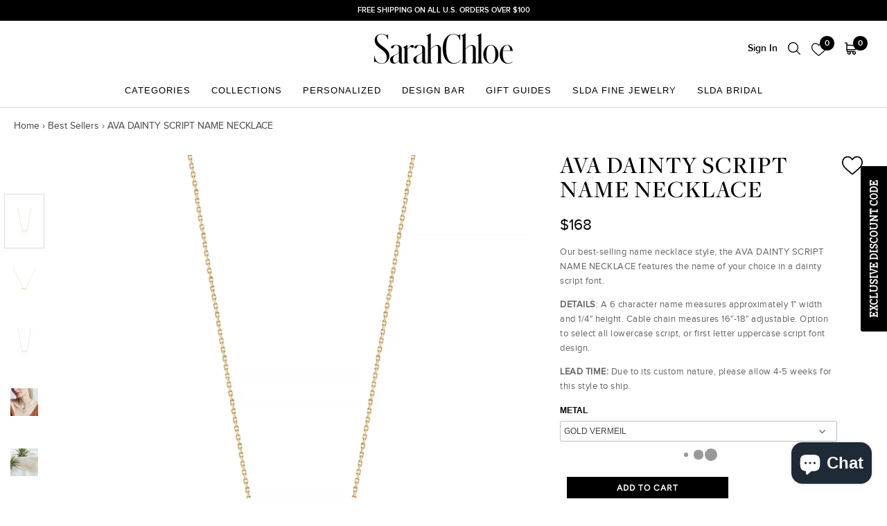

--- FILE ---
content_type: text/html; charset=utf-8
request_url: https://sarahchloe.com/collections/best-sellers/products/ava-custom-script-name-necklace
body_size: 42388
content:
<!doctype html>

<html class="no-js" lang="en">
  <head>
    <!-- Google Tag Manager -->
<script>(function(w,d,s,l,i){w[l]=w[l]||[];w[l].push({'gtm.start':
new Date().getTime(),event:'gtm.js'});var f=d.getElementsByTagName(s)[0],
j=d.createElement(s),dl=l!='dataLayer'?'&l='+l:'';j.async=true;j.src=
'https://www.googletagmanager.com/gtm.js?id='+i+dl;f.parentNode.insertBefore(j,f);
})(window,document,'script','dataLayer','GTM-KQH5WW9');</script>
<!-- End Google Tag Manager -->
    <meta name="facebook-domain-verification" content="2jhpu43o6vy077jhhgwr7fb854tv86" />
    
    <!-- Global site tag (gtag.js) - Google Analytics -->
<script async src="https://www.googletagmanager.com/gtag/js?id=G-HHSSQN65BH"></script>
<script>
  window.dataLayer = window.dataLayer || [];
  function gtag(){dataLayer.push(arguments);}
  gtag('js', new Date());

  gtag('config', 'G-HHSSQN65BH');
</script>

    <!-- Global site tag (gtag.js) - Google Ads: 947127798 -->
<script async src="https://www.googletagmanager.com/gtag/js?id=AW-947127798"></script>
<script>
  window.dataLayer = window.dataLayer || [];
  function gtag(){dataLayer.push(arguments);}
  gtag('js', new Date());

  gtag('config', 'AW-947127798');
</script>
    
    <meta charset="utf-8"> 
    <meta http-equiv="X-UA-Compatible" content="IE=edge,chrome=1">
    <meta name="viewport" content="width=device-width, initial-scale=1.0, height=device-height, minimum-scale=1.0, user-scalable=0">
    <meta name="theme-color" content="">

    <title>
      SARAH CHLOE AVA SCRIPT NAME NECKLACE
    </title><meta name="description" content="The AVA MINI-DAINTY CUSTOM SCRIPT Name Necklace features the name of your choice in a dainty script font. A 6 character name measures approximately 1&quot; width and 1/4&quot; height. Style Tip: Unsure which style Dainty Script Necklace you prefer? The Mini Dainty Script features a thin font styling for a very delicate, minimalist look while the Bubble Dainty Script features a slightly thicker letter in a fun, bubble like styling. Both styles feature the same measurements. Due to its custom nature, please allow 3-4 weeks for this style to ship. This style cannot be rushed."><link rel="canonical" href="https://sarahchloe.com/products/ava-custom-script-name-necklace"><link rel="shortcut icon" href="//sarahchloe.com/cdn/shop/files/favicon_32x32.png?v=1613786114" type="image/png"><meta property="og:type" content="product">
  <meta property="og:title" content="AVA DAINTY SCRIPT NAME NECKLACE"><meta property="og:image" content="http://sarahchloe.com/cdn/shop/files/SC-Sarah-Nekclace-Plain_1_grande.jpg?v=1699391649">
    <meta property="og:image:secure_url" content="https://sarahchloe.com/cdn/shop/files/SC-Sarah-Nekclace-Plain_1_grande.jpg?v=1699391649"><meta property="og:image" content="http://sarahchloe.com/cdn/shop/files/SC-Necklace10_2_grande.jpg?v=1757017836">
    <meta property="og:image:secure_url" content="https://sarahchloe.com/cdn/shop/files/SC-Necklace10_2_grande.jpg?v=1757017836"><meta property="og:image" content="http://sarahchloe.com/cdn/shop/files/SC-Sarah-Nekclace-Plain_grande.jpg?v=1757017836">
    <meta property="og:image:secure_url" content="https://sarahchloe.com/cdn/shop/files/SC-Sarah-Nekclace-Plain_grande.jpg?v=1757017836"><meta property="product:price:amount" content="168.00">
  <meta property="product:price:currency" content="USD"><meta property="og:description" content="The AVA MINI-DAINTY CUSTOM SCRIPT Name Necklace features the name of your choice in a dainty script font. A 6 character name measures approximately 1&quot; width and 1/4&quot; height. Style Tip: Unsure which style Dainty Script Necklace you prefer? The Mini Dainty Script features a thin font styling for a very delicate, minimalist look while the Bubble Dainty Script features a slightly thicker letter in a fun, bubble like styling. Both styles feature the same measurements. Due to its custom nature, please allow 3-4 weeks for this style to ship. This style cannot be rushed."><meta property="og:url" content="https://sarahchloe.com/products/ava-custom-script-name-necklace">
<meta property="og:site_name" content="SARAH CHLOE"><meta name="twitter:card" content="summary"><meta name="twitter:title" content="AVA DAINTY SCRIPT NAME NECKLACE">
  <meta name="twitter:description" content="Our best-selling name necklace style, the AVA DAINTY SCRIPT NAME NECKLACE features the name of your choice in a dainty script font. 
DETAILS: A 6 character name measures approximately 1&quot; width and 1/4&quot; height. Cable chain measures 16&quot;-18&quot; adjustable. Option to select all lowercase script, or first letter uppercase script font design.
LEAD TIME: Due to its custom nature, please allow 4-5 weeks for this style to ship. ">
  <meta name="twitter:image" content="https://sarahchloe.com/cdn/shop/files/SC-Sarah-Nekclace-Plain_1_600x600_crop_center.jpg?v=1699391649"><img width="1400" height="1400" style="pointer-events: none; position: absolute; top: 0; left: 0; width: 99vw; height: 99vh; max-width: 99vw; max-height: 99vh;"  src="[data-uri]">

    

			
			<script>window.performance && window.performance.mark && window.performance.mark('shopify.content_for_header.start');</script><meta name="google-site-verification" content="uRea8zZ03Cna3idPb276TsZseko9e7yPsU5EFV53jRQ">
<meta name="facebook-domain-verification" content="1ui6sau7izwkm92nlgp86stqmm5kx9">
<meta id="shopify-digital-wallet" name="shopify-digital-wallet" content="/31240880265/digital_wallets/dialog">
<meta name="shopify-checkout-api-token" content="ff417ecc8746bbcb452bbea89929b4b4">
<meta id="in-context-paypal-metadata" data-shop-id="31240880265" data-venmo-supported="false" data-environment="production" data-locale="en_US" data-paypal-v4="true" data-currency="USD">
<link rel="alternate" type="application/json+oembed" href="https://sarahchloe.com/products/ava-custom-script-name-necklace.oembed">
<script async="async" data-src="/checkouts/internal/preloads.js?locale=en-US"></script>
<link rel="preconnect" href="https://shop.app" crossorigin="anonymous">
<script async="async" data-src="https://shop.app/checkouts/internal/preloads.js?locale=en-US&shop_id=31240880265" crossorigin="anonymous"></script>
<script id="apple-pay-shop-capabilities" type="application/json">{"shopId":31240880265,"countryCode":"US","currencyCode":"USD","merchantCapabilities":["supports3DS"],"merchantId":"gid:\/\/shopify\/Shop\/31240880265","merchantName":"SARAH CHLOE","requiredBillingContactFields":["postalAddress","email","phone"],"requiredShippingContactFields":["postalAddress","email","phone"],"shippingType":"shipping","supportedNetworks":["visa","masterCard","amex","discover","elo","jcb"],"total":{"type":"pending","label":"SARAH CHLOE","amount":"1.00"},"shopifyPaymentsEnabled":true,"supportsSubscriptions":true}</script>
<script id="shopify-features" type="application/json">{"accessToken":"ff417ecc8746bbcb452bbea89929b4b4","betas":["rich-media-storefront-analytics"],"domain":"sarahchloe.com","predictiveSearch":true,"shopId":31240880265,"locale":"en"}</script>
<script>var Shopify = Shopify || {};
Shopify.shop = "sarahchloe.myshopify.com";
Shopify.locale = "en";
Shopify.currency = {"active":"USD","rate":"1.0"};
Shopify.country = "US";
Shopify.theme = {"name":"Sarah-Chloe\/main","id":144414670985,"schema_name":"Prestige","schema_version":"3.3.7","theme_store_id":null,"role":"main"};
Shopify.theme.handle = "null";
Shopify.theme.style = {"id":null,"handle":null};
Shopify.cdnHost = "sarahchloe.com/cdn";
Shopify.routes = Shopify.routes || {};
Shopify.routes.root = "/";</script>
<script type="module">!function(o){(o.Shopify=o.Shopify||{}).modules=!0}(window);</script>
<script>!function(o){function n(){var o=[];function n(){o.push(Array.prototype.slice.apply(arguments))}return n.q=o,n}var t=o.Shopify=o.Shopify||{};t.loadFeatures=n(),t.autoloadFeatures=n()}(window);</script>
<script>
  window.ShopifyPay = window.ShopifyPay || {};
  window.ShopifyPay.apiHost = "shop.app\/pay";
  window.ShopifyPay.redirectState = null;
</script>
<script id="shop-js-analytics" type="application/json">{"pageType":"product"}</script>
<script type="no-load" async type="module" data-src="//sarahchloe.com/cdn/shopifycloud/shop-js/modules/v2/client.init-shop-cart-sync_BdyHc3Nr.en.esm.js"></script>
<script type="no-load" async type="module" data-src="//sarahchloe.com/cdn/shopifycloud/shop-js/modules/v2/chunk.common_Daul8nwZ.esm.js"></script>
<script type="module">
  await import("//sarahchloe.com/cdn/shopifycloud/shop-js/modules/v2/client.init-shop-cart-sync_BdyHc3Nr.en.esm.js");
await import("//sarahchloe.com/cdn/shopifycloud/shop-js/modules/v2/chunk.common_Daul8nwZ.esm.js");

  window.Shopify.SignInWithShop?.initShopCartSync?.({"fedCMEnabled":true,"windoidEnabled":true});

</script>
<script>
  window.Shopify = window.Shopify || {};
  if (!window.Shopify.featureAssets) window.Shopify.featureAssets = {};
  window.Shopify.featureAssets['shop-js'] = {"shop-cart-sync":["modules/v2/client.shop-cart-sync_QYOiDySF.en.esm.js","modules/v2/chunk.common_Daul8nwZ.esm.js"],"init-fed-cm":["modules/v2/client.init-fed-cm_DchLp9rc.en.esm.js","modules/v2/chunk.common_Daul8nwZ.esm.js"],"shop-button":["modules/v2/client.shop-button_OV7bAJc5.en.esm.js","modules/v2/chunk.common_Daul8nwZ.esm.js"],"init-windoid":["modules/v2/client.init-windoid_DwxFKQ8e.en.esm.js","modules/v2/chunk.common_Daul8nwZ.esm.js"],"shop-cash-offers":["modules/v2/client.shop-cash-offers_DWtL6Bq3.en.esm.js","modules/v2/chunk.common_Daul8nwZ.esm.js","modules/v2/chunk.modal_CQq8HTM6.esm.js"],"shop-toast-manager":["modules/v2/client.shop-toast-manager_CX9r1SjA.en.esm.js","modules/v2/chunk.common_Daul8nwZ.esm.js"],"init-shop-email-lookup-coordinator":["modules/v2/client.init-shop-email-lookup-coordinator_UhKnw74l.en.esm.js","modules/v2/chunk.common_Daul8nwZ.esm.js"],"pay-button":["modules/v2/client.pay-button_DzxNnLDY.en.esm.js","modules/v2/chunk.common_Daul8nwZ.esm.js"],"avatar":["modules/v2/client.avatar_BTnouDA3.en.esm.js"],"init-shop-cart-sync":["modules/v2/client.init-shop-cart-sync_BdyHc3Nr.en.esm.js","modules/v2/chunk.common_Daul8nwZ.esm.js"],"shop-login-button":["modules/v2/client.shop-login-button_D8B466_1.en.esm.js","modules/v2/chunk.common_Daul8nwZ.esm.js","modules/v2/chunk.modal_CQq8HTM6.esm.js"],"init-customer-accounts-sign-up":["modules/v2/client.init-customer-accounts-sign-up_C8fpPm4i.en.esm.js","modules/v2/client.shop-login-button_D8B466_1.en.esm.js","modules/v2/chunk.common_Daul8nwZ.esm.js","modules/v2/chunk.modal_CQq8HTM6.esm.js"],"init-shop-for-new-customer-accounts":["modules/v2/client.init-shop-for-new-customer-accounts_CVTO0Ztu.en.esm.js","modules/v2/client.shop-login-button_D8B466_1.en.esm.js","modules/v2/chunk.common_Daul8nwZ.esm.js","modules/v2/chunk.modal_CQq8HTM6.esm.js"],"init-customer-accounts":["modules/v2/client.init-customer-accounts_dRgKMfrE.en.esm.js","modules/v2/client.shop-login-button_D8B466_1.en.esm.js","modules/v2/chunk.common_Daul8nwZ.esm.js","modules/v2/chunk.modal_CQq8HTM6.esm.js"],"shop-follow-button":["modules/v2/client.shop-follow-button_CkZpjEct.en.esm.js","modules/v2/chunk.common_Daul8nwZ.esm.js","modules/v2/chunk.modal_CQq8HTM6.esm.js"],"lead-capture":["modules/v2/client.lead-capture_BntHBhfp.en.esm.js","modules/v2/chunk.common_Daul8nwZ.esm.js","modules/v2/chunk.modal_CQq8HTM6.esm.js"],"checkout-modal":["modules/v2/client.checkout-modal_CfxcYbTm.en.esm.js","modules/v2/chunk.common_Daul8nwZ.esm.js","modules/v2/chunk.modal_CQq8HTM6.esm.js"],"shop-login":["modules/v2/client.shop-login_Da4GZ2H6.en.esm.js","modules/v2/chunk.common_Daul8nwZ.esm.js","modules/v2/chunk.modal_CQq8HTM6.esm.js"],"payment-terms":["modules/v2/client.payment-terms_MV4M3zvL.en.esm.js","modules/v2/chunk.common_Daul8nwZ.esm.js","modules/v2/chunk.modal_CQq8HTM6.esm.js"]};
</script>
<script>(function() {
  var isLoaded = false;
  function asyncLoad() {
    if (isLoaded) return;
    isLoaded = true;
    var urls = ["https:\/\/files-shpf.mageworx.com\/productoptions\/source.js?mw_productoptions_t=1766012691\u0026shop=sarahchloe.myshopify.com","https:\/\/assets1.adroll.com\/shopify\/latest\/j\/shopify_rolling_bootstrap_v2.js?adroll_adv_id=B2JK2PS6ANEHNHBGQF426V\u0026adroll_pix_id=Y3IHYG2ZVZCWTOSH6OLF32\u0026shop=sarahchloe.myshopify.com","https:\/\/str.rise-ai.com\/?shop=sarahchloe.myshopify.com","https:\/\/strn.rise-ai.com\/?shop=sarahchloe.myshopify.com","https:\/\/easygdpr.b-cdn.net\/v\/1553540745\/gdpr.min.js?shop=sarahchloe.myshopify.com","https:\/\/storage.nfcube.com\/instafeed-c89b646a8669c14af3a95740d8d4651f.js?shop=sarahchloe.myshopify.com","https:\/\/cdn-widgetsrepository.yotpo.com\/v1\/loader\/FJILxCWDeRt8UXukj0DltmeLRJXliHAb24l0MrtY?shop=sarahchloe.myshopify.com"];
    for (var i = 0; i < urls.length; i++) {
      var s = document.createElement('script');
      s.type = 'text/javascript';
      s.async = true;
      s.src = urls[i];
      var x = document.getElementsByTagName('script')[0];
      x.parentNode.insertBefore(s, x);
    }
  };
  if(window.attachEvent) {
    window.attachEvent('onload', asyncLoad);
  } else {
    window.addEventListener('aispeed_load', asyncLoad, false);
  }
})();</script>
<script id="__st">var __st={"a":31240880265,"offset":-18000,"reqid":"a118a064-aead-4bef-acbf-8f5b36650d8b-1768974508","pageurl":"sarahchloe.com\/collections\/best-sellers\/products\/ava-custom-script-name-necklace","u":"d2a24c37895f","p":"product","rtyp":"product","rid":4572226650249};</script>
<script>window.ShopifyPaypalV4VisibilityTracking = true;</script>
<script id="captcha-bootstrap">!function(){'use strict';const t='contact',e='account',n='new_comment',o=[[t,t],['blogs',n],['comments',n],[t,'customer']],c=[[e,'customer_login'],[e,'guest_login'],[e,'recover_customer_password'],[e,'create_customer']],r=t=>t.map((([t,e])=>`form[action*='/${t}']:not([data-nocaptcha='true']) input[name='form_type'][value='${e}']`)).join(','),a=t=>()=>t?[...document.querySelectorAll(t)].map((t=>t.form)):[];function s(){const t=[...o],e=r(t);return a(e)}const i='password',u='form_key',d=['recaptcha-v3-token','g-recaptcha-response','h-captcha-response',i],f=()=>{try{return window.sessionStorage}catch{return}},m='__shopify_v',_=t=>t.elements[u];function p(t,e,n=!1){try{const o=window.sessionStorage,c=JSON.parse(o.getItem(e)),{data:r}=function(t){const{data:e,action:n}=t;return t[m]||n?{data:e,action:n}:{data:t,action:n}}(c);for(const[e,n]of Object.entries(r))t.elements[e]&&(t.elements[e].value=n);n&&o.removeItem(e)}catch(o){console.error('form repopulation failed',{error:o})}}const l='form_type',E='cptcha';function T(t){t.dataset[E]=!0}const w=window,h=w.document,L='Shopify',v='ce_forms',y='captcha';let A=!1;((t,e)=>{const n=(g='f06e6c50-85a8-45c8-87d0-21a2b65856fe',I='https://cdn.shopify.com/shopifycloud/storefront-forms-hcaptcha/ce_storefront_forms_captcha_hcaptcha.v1.5.2.iife.js',D={infoText:'Protected by hCaptcha',privacyText:'Privacy',termsText:'Terms'},(t,e,n)=>{const o=w[L][v],c=o.bindForm;if(c)return c(t,g,e,D).then(n);var r;o.q.push([[t,g,e,D],n]),r=I,A||(h.body.append(Object.assign(h.createElement('script'),{id:'captcha-provider',async:!0,src:r})),A=!0)});var g,I,D;w[L]=w[L]||{},w[L][v]=w[L][v]||{},w[L][v].q=[],w[L][y]=w[L][y]||{},w[L][y].protect=function(t,e){n(t,void 0,e),T(t)},Object.freeze(w[L][y]),function(t,e,n,w,h,L){const[v,y,A,g]=function(t,e,n){const i=e?o:[],u=t?c:[],d=[...i,...u],f=r(d),m=r(i),_=r(d.filter((([t,e])=>n.includes(e))));return[a(f),a(m),a(_),s()]}(w,h,L),I=t=>{const e=t.target;return e instanceof HTMLFormElement?e:e&&e.form},D=t=>v().includes(t);t.addEventListener('submit',(t=>{const e=I(t);if(!e)return;const n=D(e)&&!e.dataset.hcaptchaBound&&!e.dataset.recaptchaBound,o=_(e),c=g().includes(e)&&(!o||!o.value);(n||c)&&t.preventDefault(),c&&!n&&(function(t){try{if(!f())return;!function(t){const e=f();if(!e)return;const n=_(t);if(!n)return;const o=n.value;o&&e.removeItem(o)}(t);const e=Array.from(Array(32),(()=>Math.random().toString(36)[2])).join('');!function(t,e){_(t)||t.append(Object.assign(document.createElement('input'),{type:'hidden',name:u})),t.elements[u].value=e}(t,e),function(t,e){const n=f();if(!n)return;const o=[...t.querySelectorAll(`input[type='${i}']`)].map((({name:t})=>t)),c=[...d,...o],r={};for(const[a,s]of new FormData(t).entries())c.includes(a)||(r[a]=s);n.setItem(e,JSON.stringify({[m]:1,action:t.action,data:r}))}(t,e)}catch(e){console.error('failed to persist form',e)}}(e),e.submit())}));const S=(t,e)=>{t&&!t.dataset[E]&&(n(t,e.some((e=>e===t))),T(t))};for(const o of['focusin','change'])t.addEventListener(o,(t=>{const e=I(t);D(e)&&S(e,y())}));const B=e.get('form_key'),M=e.get(l),P=B&&M;t.addEventListener('',(()=>{const t=y();if(P)for(const e of t)e.elements[l].value===M&&p(e,B);[...new Set([...A(),...v().filter((t=>'true'===t.dataset.shopifyCaptcha))])].forEach((e=>S(e,t)))}))}(h,new URLSearchParams(w.location.search),n,t,e,['guest_login'])})(!0,!0)}();</script>
<script integrity="sha256-4kQ18oKyAcykRKYeNunJcIwy7WH5gtpwJnB7kiuLZ1E=" data-source-attribution="shopify.loadfeatures" type="no-load" data-src="//sarahchloe.com/cdn/shopifycloud/storefront/assets/storefront/load_feature-a0a9edcb.js" crossorigin="anonymous"></script>
<script crossorigin="anonymous" type="no-load" data-src="//sarahchloe.com/cdn/shopifycloud/storefront/assets/shopify_pay/storefront-65b4c6d7.js?v=20250812"></script>
<script data-source-attribution="shopify.dynamic_checkout.dynamic.init">var Shopify=Shopify||{};Shopify.PaymentButton=Shopify.PaymentButton||{isStorefrontPortableWallets:!0,init:function(){window.Shopify.PaymentButton.init=function(){};var t=document.createElement("script");t.src="https://sarahchloe.com/cdn/shopifycloud/portable-wallets/latest/portable-wallets.en.js",t.type="module",document.head.appendChild(t)}};
</script>
<script data-source-attribution="shopify.dynamic_checkout.buyer_consent">
  function portableWalletsHideBuyerConsent(e){var t=document.getElementById("shopify-buyer-consent"),n=document.getElementById("shopify-subscription-policy-button");t&&n&&(t.classList.add("hidden"),t.setAttribute("aria-hidden","true"),n.removeEventListener("click",e))}function portableWalletsShowBuyerConsent(e){var t=document.getElementById("shopify-buyer-consent"),n=document.getElementById("shopify-subscription-policy-button");t&&n&&(t.classList.remove("hidden"),t.removeAttribute("aria-hidden"),n.addEventListener("click",e))}window.Shopify?.PaymentButton&&(window.Shopify.PaymentButton.hideBuyerConsent=portableWalletsHideBuyerConsent,window.Shopify.PaymentButton.showBuyerConsent=portableWalletsShowBuyerConsent);
</script>
<script data-source-attribution="shopify.dynamic_checkout.cart.bootstrap">document.addEventListener("",(function(){function t(){return document.querySelector("shopify-accelerated-checkout-cart, shopify-accelerated-checkout")}if(t())Shopify.PaymentButton.init();else{new MutationObserver((function(e,n){t()&&(Shopify.PaymentButton.init(),n.disconnect())})).observe(document.body,{childList:!0,subtree:!0})}}));
</script>
<link id="shopify-accelerated-checkout-styles" rel="stylesheet" media="screen" href="https://sarahchloe.com/cdn/shopifycloud/portable-wallets/latest/accelerated-checkout-backwards-compat.css" crossorigin="anonymous">
<style id="shopify-accelerated-checkout-cart">
        #shopify-buyer-consent {
  margin-top: 1em;
  display: inline-block;
  width: 100%;
}

#shopify-buyer-consent.hidden {
  display: none;
}

#shopify-subscription-policy-button {
  background: none;
  border: none;
  padding: 0;
  text-decoration: underline;
  font-size: inherit;
  cursor: pointer;
}

#shopify-subscription-policy-button::before {
  box-shadow: none;
}

      </style>

<script>window.performance && window.performance.mark && window.performance.mark('shopify.content_for_header.end');</script>
    		<script>var trekkie=[];trekkie.integrations=!0;</script>
    <script>var product_ori_id = '4572226650249';var product_ori_handle = 'ava-custom-script-name-necklace';var product_detail = {id:'4572226650249',handle:'ava-custom-script-name-necklace'};window.jQuery || document.write("<script src='//ajax.googleapis.com/ajax/libs/jquery/3.1.1/jquery.min.js'>\x3C/script>")</script><script src="//mycustomify.com/js_api/call/sarahchloe" type="text/javascript"></script>

    <link rel="preconnect" href="https://fonts.googleapis.com">
    <link rel="preconnect" href="https://fonts.gstatic.com" crossorigin>
    <link href="https://fonts.googleapis.com/css2?family=Source+Serif+4:wght@300;600;700&display=swap" rel="stylesheet">

    <link rel="stylesheet" href="//sarahchloe.com/cdn/shop/t/23/assets/theme.scss.css?v=59121056647926975101763094080">
    <link rel="stylesheet" href="//sarahchloe.com/cdn/shop/t/23/assets/owl.carousel.css?v=116241387865426802011750186033">    
    <link rel="stylesheet" href="//sarahchloe.com/cdn/shop/t/23/assets/custom.css?v=111212397148525909101750831281">
    <link rel="stylesheet" href="//sarahchloe.com/cdn/shop/t/23/assets/custom.scss.css?v=154103877737689020271750186035">

    
    <link rel="stylesheet" href="//sarahchloe.com/cdn/shop/t/23/assets/font-awesome.min.css?v=122086857924556915441750186032">
    <link rel="stylesheet" href="https://cdnjs.cloudflare.com/ajax/libs/fancybox/3.5.7/jquery.fancybox.min.css" integrity="sha256-Vzbj7sDDS/woiFS3uNKo8eIuni59rjyNGtXfstRzStA=" crossorigin="anonymous" />
    <link rel="stylesheet" href="https://cdnjs.cloudflare.com/ajax/libs/slick-carousel/1.9.0/slick.min.css" />

    <script>
      // This allows to expose several variables to the global scope, to be used in scripts
      window.theme = {
        template: "product",
        shopCurrency: "USD",
        moneyFormat: "${{amount}}",
        moneyWithCurrencyFormat: "${{amount}} USD",
        currencyConversionEnabled: false,
        currencyConversionMoneyFormat: "money_format",
        currencyConversionRoundAmounts: true,
        productImageSize: "square",
        searchMode: "product",
        showPageTransition: false,
        showElementStaggering: false,
        showImageZooming: false,
        enableExperimentalResizeObserver: false
      };

      window.languages = {
        cartAddNote: "Add a Gift Note to order",
        cartEditNote: "Edit Order Note",
        productImageLoadingError: "This image could not be loaded. Please try to reload the page.",
        productFormAddToCart: "Add to cart",
        productFormUnavailable: "Unavailable",
        productFormSoldOut: "Sold Out",
        shippingEstimatorOneResult: "1 option available:",
        shippingEstimatorMoreResults: "{{count}} options available:",
        shippingEstimatorNoResults: "No shipping could be found"
      };

      window.lazySizesConfig = {
        loadHidden: false,
        hFac: 0.5,
        expFactor: 2,
        ricTimeout: 150,
        lazyClass: 'Image--lazyLoad',
        loadingClass: 'Image--lazyLoading',
        loadedClass: 'Image--lazyLoaded'
      };

      document.documentElement.className = document.documentElement.className.replace('no-js', 'js');
      document.documentElement.style.setProperty('--window-height', window.innerHeight + 'px');

      // We do a quick detection of some features (we could use Modernizr but for so little...)
      (function() {
        document.documentElement.className += ((window.CSS && window.CSS.supports('(position: sticky) or (position: -webkit-sticky)')) ? ' supports-sticky' : ' no-supports-sticky');
        document.documentElement.className += (window.matchMedia('(-moz-touch-enabled: 1), (hover: none)')).matches ? ' no-supports-hover' : ' supports-hover';
      }());

      // This code is done to force reload the page when the back button is hit (which allows to fix stale data on cart, for instance)
      if (performance.navigation.type === 2) {
        location.reload(true);
      }
    </script>

    <script src="//sarahchloe.com/cdn/shop/t/23/assets/lazysizes.min.js?v=174358363404432586981750186034" async></script>
    
    

    
<script src="https://cdnjs.cloudflare.com/ajax/libs/jquery/3.4.0/jquery.min.js"></script>
    <script src="https://polyfill-fastly.net/v3/polyfill.min.js?unknown=polyfill&features=fetch,Element.prototype.closest,Element.prototype.remove,Element.prototype.classList,Array.prototype.includes,Array.prototype.fill,Object.assign,CustomEvent,IntersectionObserver,IntersectionObserverEntry" defer></script>
    <script src="https://cdnjs.cloudflare.com/ajax/libs/slick-carousel/1.9.0/slick.min.js" defer></script>
    <script src="//sarahchloe.com/cdn/shop/t/23/assets/magic-grid.min.js?v=177320922810389620711750186033"></script>
    <script src="https://cdnjs.cloudflare.com/ajax/libs/fancybox/3.5.7/jquery.fancybox.min.js" integrity="sha256-yt2kYMy0w8AbtF89WXb2P1rfjcP/HTHLT7097U8Y5b8=" crossorigin="anonymous"></script>
    
    <script src="//sarahchloe.com/cdn/shop/t/23/assets/libs.min.js?v=27543510930656395661750186035" defer></script>
    <script src="//sarahchloe.com/cdn/shop/t/23/assets/theme.js?v=101635471046779590871750186036" defer></script>
    <script src="//sarahchloe.com/cdn/shop/t/23/assets/custom.js?v=169924388562767708361750831282" defer></script>

    
  <script type="application/ld+json">
  {
    "@context": "http://schema.org",
    "@type": "Product",
    "offers": {
      "@type": "Offer",
      "availability":"https://schema.org/InStock",
      "price": "168.00",
      "priceCurrency": "USD",
      "url": "https://sarahchloe.com/products/ava-custom-script-name-necklace"
    },
    "brand": "SarahChloe",
    "name": "AVA DAINTY SCRIPT NAME NECKLACE",
    "description": "Our best-selling name necklace style, the AVA DAINTY SCRIPT NAME NECKLACE features the name of your choice in a dainty script font. \nDETAILS: A 6 character name measures approximately 1\" width and 1\/4\" height. Cable chain measures 16\"-18\" adjustable. Option to select all lowercase script, or first letter uppercase script font design.\nLEAD TIME: Due to its custom nature, please allow 4-5 weeks for this style to ship. ",
    "category": "NECKLACE",
    "url": "https://sarahchloe.com/products/ava-custom-script-name-necklace",
    "image": {
      "@type": "ImageObject",
      "url": "https://sarahchloe.com/cdn/shop/files/SC-Sarah-Nekclace-Plain_1_1024x1024.jpg?v=1699391649",
      "image": "https://sarahchloe.com/cdn/shop/files/SC-Sarah-Nekclace-Plain_1_1024x1024.jpg?v=1699391649",
      "name": "AVA DAINTY SCRIPT NAME NECKLACE",
      "width": 1024,
      "height": 1024
    }
  }
  </script>

    
    <!-- Hotjar Tracking Code for www.sarahchloe.com -->
<script>
    (function(h,o,t,j,a,r){
        h.hj=h.hj||function(){(h.hj.q=h.hj.q||[]).push(arguments)};
        h._hjSettings={hjid:2097996,hjsv:6};
        a=o.getElementsByTagName('head')[0];
        r=o.createElement('script');r.async=1;
        r.src=t+h._hjSettings.hjid+j+h._hjSettings.hjsv;
        a.appendChild(r);
    })(window,document,'https://static.hotjar.com/c/hotjar-','.js?sv=');
</script>
    
    
  
  

  

  

  
    <script type="text/javascript">
      try {
        window.EasyGdprSettings = "{\"cookie_banner\":true,\"cookie_banner_cookiename\":\"\",\"cookie_banner_settings\":{\"banner_text_color\":{},\"langmodes\":{\"dismiss_button_text\":\"#auto\"},\"button_color\":{\"opacity\":1,\"hexcode\":\"#ffffff\"},\"banner_color\":{\"hexcode\":\"#000000\",\"opacity\":1},\"pp_url\":\"https:\/\/sarahchloe.myshopify.com\/pages\/privacy-policy\",\"button_text_color\":{},\"show_cookie_icon\":false,\"layout\":\"classic\"},\"current_theme\":\"other\",\"custom_button_position\":\"\",\"eg_display\":[\"login\",\"account\"],\"enabled\":false,\"texts\":{}}";
      } catch (error) {}
    </script>
  



<!-- BEGIN app block: shopify://apps/klaviyo-email-marketing-sms/blocks/klaviyo-onsite-embed/2632fe16-c075-4321-a88b-50b567f42507 -->












  <script async src="https://static.klaviyo.com/onsite/js/VZJgYJ/klaviyo.js?company_id=VZJgYJ"></script>
  <script>!function(){if(!window.klaviyo){window._klOnsite=window._klOnsite||[];try{window.klaviyo=new Proxy({},{get:function(n,i){return"push"===i?function(){var n;(n=window._klOnsite).push.apply(n,arguments)}:function(){for(var n=arguments.length,o=new Array(n),w=0;w<n;w++)o[w]=arguments[w];var t="function"==typeof o[o.length-1]?o.pop():void 0,e=new Promise((function(n){window._klOnsite.push([i].concat(o,[function(i){t&&t(i),n(i)}]))}));return e}}})}catch(n){window.klaviyo=window.klaviyo||[],window.klaviyo.push=function(){var n;(n=window._klOnsite).push.apply(n,arguments)}}}}();</script>

  
    <script id="viewed_product">
      if (item == null) {
        var _learnq = _learnq || [];

        var MetafieldReviews = null
        var MetafieldYotpoRating = null
        var MetafieldYotpoCount = null
        var MetafieldLooxRating = null
        var MetafieldLooxCount = null
        var okendoProduct = null
        var okendoProductReviewCount = null
        var okendoProductReviewAverageValue = null
        try {
          // The following fields are used for Customer Hub recently viewed in order to add reviews.
          // This information is not part of __kla_viewed. Instead, it is part of __kla_viewed_reviewed_items
          MetafieldReviews = {"rating_count":0};
          MetafieldYotpoRating = "0"
          MetafieldYotpoCount = "0"
          MetafieldLooxRating = null
          MetafieldLooxCount = null

          okendoProduct = null
          // If the okendo metafield is not legacy, it will error, which then requires the new json formatted data
          if (okendoProduct && 'error' in okendoProduct) {
            okendoProduct = null
          }
          okendoProductReviewCount = okendoProduct ? okendoProduct.reviewCount : null
          okendoProductReviewAverageValue = okendoProduct ? okendoProduct.reviewAverageValue : null
        } catch (error) {
          console.error('Error in Klaviyo onsite reviews tracking:', error);
        }

        var item = {
          Name: "AVA DAINTY SCRIPT NAME NECKLACE",
          ProductID: 4572226650249,
          Categories: ["All","All Necklaces","All Personalized","Best Sellers","GIFTS FOR HER","Gifts Under $500","Girls Petite","Google Shopping","HOLIDAY GIFT GUIDE","Name Necklaces","New Mom","Personalized Necklaces"],
          ImageURL: "https://sarahchloe.com/cdn/shop/files/SC-Sarah-Nekclace-Plain_1_grande.jpg?v=1699391649",
          URL: "https://sarahchloe.com/products/ava-custom-script-name-necklace",
          Brand: "SarahChloe",
          Price: "$168.00",
          Value: "168.00",
          CompareAtPrice: "$0.00"
        };
        _learnq.push(['track', 'Viewed Product', item]);
        _learnq.push(['trackViewedItem', {
          Title: item.Name,
          ItemId: item.ProductID,
          Categories: item.Categories,
          ImageUrl: item.ImageURL,
          Url: item.URL,
          Metadata: {
            Brand: item.Brand,
            Price: item.Price,
            Value: item.Value,
            CompareAtPrice: item.CompareAtPrice
          },
          metafields:{
            reviews: MetafieldReviews,
            yotpo:{
              rating: MetafieldYotpoRating,
              count: MetafieldYotpoCount,
            },
            loox:{
              rating: MetafieldLooxRating,
              count: MetafieldLooxCount,
            },
            okendo: {
              rating: okendoProductReviewAverageValue,
              count: okendoProductReviewCount,
            }
          }
        }]);
      }
    </script>
  




  <script>
    window.klaviyoReviewsProductDesignMode = false
  </script>







<!-- END app block --><script src="https://cdn.shopify.com/extensions/e8878072-2f6b-4e89-8082-94b04320908d/inbox-1254/assets/inbox-chat-loader.js" type="text/javascript" defer="defer"></script>
<script src="https://cdn.shopify.com/extensions/019b92df-1966-750c-943d-a8ced4b05ac2/option-cli3-369/assets/gpomain.js" type="text/javascript" defer="defer"></script>
<link href="https://monorail-edge.shopifysvc.com" rel="dns-prefetch">
<script>(function(){if ("sendBeacon" in navigator && "performance" in window) {try {var session_token_from_headers = performance.getEntriesByType('navigation')[0].serverTiming.find(x => x.name == '_s').description;} catch {var session_token_from_headers = undefined;}var session_cookie_matches = document.cookie.match(/_shopify_s=([^;]*)/);var session_token_from_cookie = session_cookie_matches && session_cookie_matches.length === 2 ? session_cookie_matches[1] : "";var session_token = session_token_from_headers || session_token_from_cookie || "";function handle_abandonment_event(e) {var entries = performance.getEntries().filter(function(entry) {return /monorail-edge.shopifysvc.com/.test(entry.name);});if (!window.abandonment_tracked && entries.length === 0) {window.abandonment_tracked = true;var currentMs = Date.now();var navigation_start = performance.timing.navigationStart;var payload = {shop_id: 31240880265,url: window.location.href,navigation_start,duration: currentMs - navigation_start,session_token,page_type: "product"};window.navigator.sendBeacon("https://monorail-edge.shopifysvc.com/v1/produce", JSON.stringify({schema_id: "online_store_buyer_site_abandonment/1.1",payload: payload,metadata: {event_created_at_ms: currentMs,event_sent_at_ms: currentMs}}));}}window.addEventListener('pagehide', handle_abandonment_event);}}());</script>
<script id="web-pixels-manager-setup">(function e(e,d,r,n,o){if(void 0===o&&(o={}),!Boolean(null===(a=null===(i=window.Shopify)||void 0===i?void 0:i.analytics)||void 0===a?void 0:a.replayQueue)){var i,a;window.Shopify=window.Shopify||{};var t=window.Shopify;t.analytics=t.analytics||{};var s=t.analytics;s.replayQueue=[],s.publish=function(e,d,r){return s.replayQueue.push([e,d,r]),!0};try{self.performance.mark("wpm:start")}catch(e){}var l=function(){var e={modern:/Edge?\/(1{2}[4-9]|1[2-9]\d|[2-9]\d{2}|\d{4,})\.\d+(\.\d+|)|Firefox\/(1{2}[4-9]|1[2-9]\d|[2-9]\d{2}|\d{4,})\.\d+(\.\d+|)|Chrom(ium|e)\/(9{2}|\d{3,})\.\d+(\.\d+|)|(Maci|X1{2}).+ Version\/(15\.\d+|(1[6-9]|[2-9]\d|\d{3,})\.\d+)([,.]\d+|)( \(\w+\)|)( Mobile\/\w+|) Safari\/|Chrome.+OPR\/(9{2}|\d{3,})\.\d+\.\d+|(CPU[ +]OS|iPhone[ +]OS|CPU[ +]iPhone|CPU IPhone OS|CPU iPad OS)[ +]+(15[._]\d+|(1[6-9]|[2-9]\d|\d{3,})[._]\d+)([._]\d+|)|Android:?[ /-](13[3-9]|1[4-9]\d|[2-9]\d{2}|\d{4,})(\.\d+|)(\.\d+|)|Android.+Firefox\/(13[5-9]|1[4-9]\d|[2-9]\d{2}|\d{4,})\.\d+(\.\d+|)|Android.+Chrom(ium|e)\/(13[3-9]|1[4-9]\d|[2-9]\d{2}|\d{4,})\.\d+(\.\d+|)|SamsungBrowser\/([2-9]\d|\d{3,})\.\d+/,legacy:/Edge?\/(1[6-9]|[2-9]\d|\d{3,})\.\d+(\.\d+|)|Firefox\/(5[4-9]|[6-9]\d|\d{3,})\.\d+(\.\d+|)|Chrom(ium|e)\/(5[1-9]|[6-9]\d|\d{3,})\.\d+(\.\d+|)([\d.]+$|.*Safari\/(?![\d.]+ Edge\/[\d.]+$))|(Maci|X1{2}).+ Version\/(10\.\d+|(1[1-9]|[2-9]\d|\d{3,})\.\d+)([,.]\d+|)( \(\w+\)|)( Mobile\/\w+|) Safari\/|Chrome.+OPR\/(3[89]|[4-9]\d|\d{3,})\.\d+\.\d+|(CPU[ +]OS|iPhone[ +]OS|CPU[ +]iPhone|CPU IPhone OS|CPU iPad OS)[ +]+(10[._]\d+|(1[1-9]|[2-9]\d|\d{3,})[._]\d+)([._]\d+|)|Android:?[ /-](13[3-9]|1[4-9]\d|[2-9]\d{2}|\d{4,})(\.\d+|)(\.\d+|)|Mobile Safari.+OPR\/([89]\d|\d{3,})\.\d+\.\d+|Android.+Firefox\/(13[5-9]|1[4-9]\d|[2-9]\d{2}|\d{4,})\.\d+(\.\d+|)|Android.+Chrom(ium|e)\/(13[3-9]|1[4-9]\d|[2-9]\d{2}|\d{4,})\.\d+(\.\d+|)|Android.+(UC? ?Browser|UCWEB|U3)[ /]?(15\.([5-9]|\d{2,})|(1[6-9]|[2-9]\d|\d{3,})\.\d+)\.\d+|SamsungBrowser\/(5\.\d+|([6-9]|\d{2,})\.\d+)|Android.+MQ{2}Browser\/(14(\.(9|\d{2,})|)|(1[5-9]|[2-9]\d|\d{3,})(\.\d+|))(\.\d+|)|K[Aa][Ii]OS\/(3\.\d+|([4-9]|\d{2,})\.\d+)(\.\d+|)/},d=e.modern,r=e.legacy,n=navigator.userAgent;return n.match(d)?"modern":n.match(r)?"legacy":"unknown"}(),u="modern"===l?"modern":"legacy",c=(null!=n?n:{modern:"",legacy:""})[u],f=function(e){return[e.baseUrl,"/wpm","/b",e.hashVersion,"modern"===e.buildTarget?"m":"l",".js"].join("")}({baseUrl:d,hashVersion:r,buildTarget:u}),m=function(e){var d=e.version,r=e.bundleTarget,n=e.surface,o=e.pageUrl,i=e.monorailEndpoint;return{emit:function(e){var a=e.status,t=e.errorMsg,s=(new Date).getTime(),l=JSON.stringify({metadata:{event_sent_at_ms:s},events:[{schema_id:"web_pixels_manager_load/3.1",payload:{version:d,bundle_target:r,page_url:o,status:a,surface:n,error_msg:t},metadata:{event_created_at_ms:s}}]});if(!i)return console&&console.warn&&console.warn("[Web Pixels Manager] No Monorail endpoint provided, skipping logging."),!1;try{return self.navigator.sendBeacon.bind(self.navigator)(i,l)}catch(e){}var u=new XMLHttpRequest;try{return u.open("POST",i,!0),u.setRequestHeader("Content-Type","text/plain"),u.send(l),!0}catch(e){return console&&console.warn&&console.warn("[Web Pixels Manager] Got an unhandled error while logging to Monorail."),!1}}}}({version:r,bundleTarget:l,surface:e.surface,pageUrl:self.location.href,monorailEndpoint:e.monorailEndpoint});try{o.browserTarget=l,function(e){var d=e.src,r=e.async,n=void 0===r||r,o=e.onload,i=e.onerror,a=e.sri,t=e.scriptDataAttributes,s=void 0===t?{}:t,l=document.createElement("script"),u=document.querySelector("head"),c=document.querySelector("body");if(l.async=n,l.src=d,a&&(l.integrity=a,l.crossOrigin="anonymous"),s)for(var f in s)if(Object.prototype.hasOwnProperty.call(s,f))try{l.dataset[f]=s[f]}catch(e){}if(o&&l.addEventListener("load",o),i&&l.addEventListener("error",i),u)u.appendChild(l);else{if(!c)throw new Error("Did not find a head or body element to append the script");c.appendChild(l)}}({src:f,async:!0,onload:function(){if(!function(){var e,d;return Boolean(null===(d=null===(e=window.Shopify)||void 0===e?void 0:e.analytics)||void 0===d?void 0:d.initialized)}()){var d=window.webPixelsManager.init(e)||void 0;if(d){var r=window.Shopify.analytics;r.replayQueue.forEach((function(e){var r=e[0],n=e[1],o=e[2];d.publishCustomEvent(r,n,o)})),r.replayQueue=[],r.publish=d.publishCustomEvent,r.visitor=d.visitor,r.initialized=!0}}},onerror:function(){return m.emit({status:"failed",errorMsg:"".concat(f," has failed to load")})},sri:function(e){var d=/^sha384-[A-Za-z0-9+/=]+$/;return"string"==typeof e&&d.test(e)}(c)?c:"",scriptDataAttributes:o}),m.emit({status:"loading"})}catch(e){m.emit({status:"failed",errorMsg:(null==e?void 0:e.message)||"Unknown error"})}}})({shopId: 31240880265,storefrontBaseUrl: "https://sarahchloe.com",extensionsBaseUrl: "https://extensions.shopifycdn.com/cdn/shopifycloud/web-pixels-manager",monorailEndpoint: "https://monorail-edge.shopifysvc.com/unstable/produce_batch",surface: "storefront-renderer",enabledBetaFlags: ["2dca8a86"],webPixelsConfigList: [{"id":"1851687049","configuration":"{\"accountID\":\"VZJgYJ\",\"webPixelConfig\":\"eyJlbmFibGVBZGRlZFRvQ2FydEV2ZW50cyI6IHRydWV9\"}","eventPayloadVersion":"v1","runtimeContext":"STRICT","scriptVersion":"524f6c1ee37bacdca7657a665bdca589","type":"APP","apiClientId":123074,"privacyPurposes":["ANALYTICS","MARKETING"],"dataSharingAdjustments":{"protectedCustomerApprovalScopes":["read_customer_address","read_customer_email","read_customer_name","read_customer_personal_data","read_customer_phone"]}},{"id":"1702428809","configuration":"{\"yotpoStoreId\":\"FJILxCWDeRt8UXukj0DltmeLRJXliHAb24l0MrtY\"}","eventPayloadVersion":"v1","runtimeContext":"STRICT","scriptVersion":"8bb37a256888599d9a3d57f0551d3859","type":"APP","apiClientId":70132,"privacyPurposes":["ANALYTICS","MARKETING","SALE_OF_DATA"],"dataSharingAdjustments":{"protectedCustomerApprovalScopes":["read_customer_address","read_customer_email","read_customer_name","read_customer_personal_data","read_customer_phone"]}},{"id":"482377865","configuration":"{\"config\":\"{\\\"pixel_id\\\":\\\"AW-947127798\\\",\\\"target_country\\\":\\\"US\\\",\\\"gtag_events\\\":[{\\\"type\\\":\\\"search\\\",\\\"action_label\\\":\\\"AW-947127798\\\/QqcLCIr6j4oCEPaL0MMD\\\"},{\\\"type\\\":\\\"begin_checkout\\\",\\\"action_label\\\":\\\"AW-947127798\\\/EmSrCIf6j4oCEPaL0MMD\\\"},{\\\"type\\\":\\\"view_item\\\",\\\"action_label\\\":[\\\"AW-947127798\\\/FuW4CIr3j4oCEPaL0MMD\\\",\\\"MC-8LKCQ5JQZV\\\"]},{\\\"type\\\":\\\"purchase\\\",\\\"action_label\\\":[\\\"AW-947127798\\\/MSQVCIf3j4oCEPaL0MMD\\\",\\\"MC-8LKCQ5JQZV\\\"]},{\\\"type\\\":\\\"page_view\\\",\\\"action_label\\\":[\\\"AW-947127798\\\/jJpFCIT3j4oCEPaL0MMD\\\",\\\"MC-8LKCQ5JQZV\\\"]},{\\\"type\\\":\\\"add_payment_info\\\",\\\"action_label\\\":\\\"AW-947127798\\\/ctZeCI36j4oCEPaL0MMD\\\"},{\\\"type\\\":\\\"add_to_cart\\\",\\\"action_label\\\":\\\"AW-947127798\\\/l_CICIT6j4oCEPaL0MMD\\\"}],\\\"enable_monitoring_mode\\\":false}\"}","eventPayloadVersion":"v1","runtimeContext":"OPEN","scriptVersion":"b2a88bafab3e21179ed38636efcd8a93","type":"APP","apiClientId":1780363,"privacyPurposes":[],"dataSharingAdjustments":{"protectedCustomerApprovalScopes":["read_customer_address","read_customer_email","read_customer_name","read_customer_personal_data","read_customer_phone"]}},{"id":"140837001","configuration":"{\"pixel_id\":\"847281932780843\",\"pixel_type\":\"facebook_pixel\",\"metaapp_system_user_token\":\"-\"}","eventPayloadVersion":"v1","runtimeContext":"OPEN","scriptVersion":"ca16bc87fe92b6042fbaa3acc2fbdaa6","type":"APP","apiClientId":2329312,"privacyPurposes":["ANALYTICS","MARKETING","SALE_OF_DATA"],"dataSharingAdjustments":{"protectedCustomerApprovalScopes":["read_customer_address","read_customer_email","read_customer_name","read_customer_personal_data","read_customer_phone"]}},{"id":"66420873","configuration":"{\"tagID\":\"2614482906945\"}","eventPayloadVersion":"v1","runtimeContext":"STRICT","scriptVersion":"18031546ee651571ed29edbe71a3550b","type":"APP","apiClientId":3009811,"privacyPurposes":["ANALYTICS","MARKETING","SALE_OF_DATA"],"dataSharingAdjustments":{"protectedCustomerApprovalScopes":["read_customer_address","read_customer_email","read_customer_name","read_customer_personal_data","read_customer_phone"]}},{"id":"65667209","eventPayloadVersion":"v1","runtimeContext":"LAX","scriptVersion":"1","type":"CUSTOM","privacyPurposes":["MARKETING"],"name":"Meta pixel (migrated)"},{"id":"shopify-app-pixel","configuration":"{}","eventPayloadVersion":"v1","runtimeContext":"STRICT","scriptVersion":"0450","apiClientId":"shopify-pixel","type":"APP","privacyPurposes":["ANALYTICS","MARKETING"]},{"id":"shopify-custom-pixel","eventPayloadVersion":"v1","runtimeContext":"LAX","scriptVersion":"0450","apiClientId":"shopify-pixel","type":"CUSTOM","privacyPurposes":["ANALYTICS","MARKETING"]}],isMerchantRequest: false,initData: {"shop":{"name":"SARAH CHLOE","paymentSettings":{"currencyCode":"USD"},"myshopifyDomain":"sarahchloe.myshopify.com","countryCode":"US","storefrontUrl":"https:\/\/sarahchloe.com"},"customer":null,"cart":null,"checkout":null,"productVariants":[{"price":{"amount":168.0,"currencyCode":"USD"},"product":{"title":"AVA DAINTY SCRIPT NAME NECKLACE","vendor":"SarahChloe","id":"4572226650249","untranslatedTitle":"AVA DAINTY SCRIPT NAME NECKLACE","url":"\/products\/ava-custom-script-name-necklace","type":"NECKLACE"},"id":"44582226526345","image":{"src":"\/\/sarahchloe.com\/cdn\/shop\/files\/SC-Sarah-Nekclace-Plain_1.jpg?v=1699391649"},"sku":"AVADAINTY-NECKGV-1","title":"GOLD VERMEIL","untranslatedTitle":"GOLD VERMEIL"},{"price":{"amount":168.0,"currencyCode":"USD"},"product":{"title":"AVA DAINTY SCRIPT NAME NECKLACE","vendor":"SarahChloe","id":"4572226650249","untranslatedTitle":"AVA DAINTY SCRIPT NAME NECKLACE","url":"\/products\/ava-custom-script-name-necklace","type":"NECKLACE"},"id":"44582226559113","image":{"src":"\/\/sarahchloe.com\/cdn\/shop\/files\/SC-Sarah-Nekclace-Plain_1.jpg?v=1699391649"},"sku":"AVADAINTY-NECKGV-2","title":"STERLING SILVER","untranslatedTitle":"STERLING SILVER"},{"price":{"amount":748.0,"currencyCode":"USD"},"product":{"title":"AVA DAINTY SCRIPT NAME NECKLACE","vendor":"SarahChloe","id":"4572226650249","untranslatedTitle":"AVA DAINTY SCRIPT NAME NECKLACE","url":"\/products\/ava-custom-script-name-necklace","type":"NECKLACE"},"id":"44582226591881","image":{"src":"\/\/sarahchloe.com\/cdn\/shop\/files\/SC-Sarah-Nekclace-Plain_1.jpg?v=1699391649"},"sku":"AVADAINTY-NECKGV-3","title":"14KT YELLOW GOLD","untranslatedTitle":"14KT YELLOW GOLD"},{"price":{"amount":748.0,"currencyCode":"USD"},"product":{"title":"AVA DAINTY SCRIPT NAME NECKLACE","vendor":"SarahChloe","id":"4572226650249","untranslatedTitle":"AVA DAINTY SCRIPT NAME NECKLACE","url":"\/products\/ava-custom-script-name-necklace","type":"NECKLACE"},"id":"44582226624649","image":{"src":"\/\/sarahchloe.com\/cdn\/shop\/files\/SC-Sarah-Nekclace-Plain_1.jpg?v=1699391649"},"sku":"AVADAINTY-NECKGV-4","title":"14KT WHITE GOLD","untranslatedTitle":"14KT WHITE GOLD"},{"price":{"amount":948.0,"currencyCode":"USD"},"product":{"title":"AVA DAINTY SCRIPT NAME NECKLACE","vendor":"SarahChloe","id":"4572226650249","untranslatedTitle":"AVA DAINTY SCRIPT NAME NECKLACE","url":"\/products\/ava-custom-script-name-necklace","type":"NECKLACE"},"id":"44582226657417","image":{"src":"\/\/sarahchloe.com\/cdn\/shop\/files\/SC-Sarah-Nekclace-Plain_1.jpg?v=1699391649"},"sku":"AVADAINTY-NECKGV-5","title":"18KT YELLOW GOLD","untranslatedTitle":"18KT YELLOW GOLD"}],"purchasingCompany":null},},"https://sarahchloe.com/cdn","fcfee988w5aeb613cpc8e4bc33m6693e112",{"modern":"","legacy":""},{"shopId":"31240880265","storefrontBaseUrl":"https:\/\/sarahchloe.com","extensionBaseUrl":"https:\/\/extensions.shopifycdn.com\/cdn\/shopifycloud\/web-pixels-manager","surface":"storefront-renderer","enabledBetaFlags":"[\"2dca8a86\"]","isMerchantRequest":"false","hashVersion":"fcfee988w5aeb613cpc8e4bc33m6693e112","publish":"custom","events":"[[\"page_viewed\",{}],[\"product_viewed\",{\"productVariant\":{\"price\":{\"amount\":168.0,\"currencyCode\":\"USD\"},\"product\":{\"title\":\"AVA DAINTY SCRIPT NAME NECKLACE\",\"vendor\":\"SarahChloe\",\"id\":\"4572226650249\",\"untranslatedTitle\":\"AVA DAINTY SCRIPT NAME NECKLACE\",\"url\":\"\/products\/ava-custom-script-name-necklace\",\"type\":\"NECKLACE\"},\"id\":\"44582226526345\",\"image\":{\"src\":\"\/\/sarahchloe.com\/cdn\/shop\/files\/SC-Sarah-Nekclace-Plain_1.jpg?v=1699391649\"},\"sku\":\"AVADAINTY-NECKGV-1\",\"title\":\"GOLD VERMEIL\",\"untranslatedTitle\":\"GOLD VERMEIL\"}}]]"});</script><script>
  window.ShopifyAnalytics = window.ShopifyAnalytics || {};
  window.ShopifyAnalytics.meta = window.ShopifyAnalytics.meta || {};
  window.ShopifyAnalytics.meta.currency = 'USD';
  var meta = {"product":{"id":4572226650249,"gid":"gid:\/\/shopify\/Product\/4572226650249","vendor":"SarahChloe","type":"NECKLACE","handle":"ava-custom-script-name-necklace","variants":[{"id":44582226526345,"price":16800,"name":"AVA DAINTY SCRIPT NAME NECKLACE - GOLD VERMEIL","public_title":"GOLD VERMEIL","sku":"AVADAINTY-NECKGV-1"},{"id":44582226559113,"price":16800,"name":"AVA DAINTY SCRIPT NAME NECKLACE - STERLING SILVER","public_title":"STERLING SILVER","sku":"AVADAINTY-NECKGV-2"},{"id":44582226591881,"price":74800,"name":"AVA DAINTY SCRIPT NAME NECKLACE - 14KT YELLOW GOLD","public_title":"14KT YELLOW GOLD","sku":"AVADAINTY-NECKGV-3"},{"id":44582226624649,"price":74800,"name":"AVA DAINTY SCRIPT NAME NECKLACE - 14KT WHITE GOLD","public_title":"14KT WHITE GOLD","sku":"AVADAINTY-NECKGV-4"},{"id":44582226657417,"price":94800,"name":"AVA DAINTY SCRIPT NAME NECKLACE - 18KT YELLOW GOLD","public_title":"18KT YELLOW GOLD","sku":"AVADAINTY-NECKGV-5"}],"remote":false},"page":{"pageType":"product","resourceType":"product","resourceId":4572226650249,"requestId":"a118a064-aead-4bef-acbf-8f5b36650d8b-1768974508"}};
  for (var attr in meta) {
    window.ShopifyAnalytics.meta[attr] = meta[attr];
  }
</script>
<script class="analytics">
  (function () {
    var customDocumentWrite = function(content) {
      var jquery = null;

      if (window.jQuery) {
        jquery = window.jQuery;
      } else if (window.Checkout && window.Checkout.$) {
        jquery = window.Checkout.$;
      }

      if (jquery) {
        jquery('body').append(content);
      }
    };

    var hasLoggedConversion = function(token) {
      if (token) {
        return document.cookie.indexOf('loggedConversion=' + token) !== -1;
      }
      return false;
    }

    var setCookieIfConversion = function(token) {
      if (token) {
        var twoMonthsFromNow = new Date(Date.now());
        twoMonthsFromNow.setMonth(twoMonthsFromNow.getMonth() + 2);

        document.cookie = 'loggedConversion=' + token + '; expires=' + twoMonthsFromNow;
      }
    }

    var trekkie = window.ShopifyAnalytics.lib = window.trekkie = window.trekkie || [];
    if (trekkie.integrations) {
      return;
    }
    trekkie.methods = [
      'identify',
      'page',
      'ready',
      'track',
      'trackForm',
      'trackLink'
    ];
    trekkie.factory = function(method) {
      return function() {
        var args = Array.prototype.slice.call(arguments);
        args.unshift(method);
        trekkie.push(args);
        return trekkie;
      };
    };
    for (var i = 0; i < trekkie.methods.length; i++) {
      var key = trekkie.methods[i];
      trekkie[key] = trekkie.factory(key);
    }
    trekkie.load = function(config) {
      trekkie.config = config || {};
      trekkie.config.initialDocumentCookie = document.cookie;
      var first = document.getElementsByTagName('script')[0];
      var script = document.createElement('script');
      script.type = 'text/javascript';
      script.onerror = function(e) {
        var scriptFallback = document.createElement('script');
        scriptFallback.type = 'text/javascript';
        scriptFallback.onerror = function(error) {
                var Monorail = {
      produce: function produce(monorailDomain, schemaId, payload) {
        var currentMs = new Date().getTime();
        var event = {
          schema_id: schemaId,
          payload: payload,
          metadata: {
            event_created_at_ms: currentMs,
            event_sent_at_ms: currentMs
          }
        };
        return Monorail.sendRequest("https://" + monorailDomain + "/v1/produce", JSON.stringify(event));
      },
      sendRequest: function sendRequest(endpointUrl, payload) {
        // Try the sendBeacon API
        if (window && window.navigator && typeof window.navigator.sendBeacon === 'function' && typeof window.Blob === 'function' && !Monorail.isIos12()) {
          var blobData = new window.Blob([payload], {
            type: 'text/plain'
          });

          if (window.navigator.sendBeacon(endpointUrl, blobData)) {
            return true;
          } // sendBeacon was not successful

        } // XHR beacon

        var xhr = new XMLHttpRequest();

        try {
          xhr.open('POST', endpointUrl);
          xhr.setRequestHeader('Content-Type', 'text/plain');
          xhr.send(payload);
        } catch (e) {
          console.log(e);
        }

        return false;
      },
      isIos12: function isIos12() {
        return window.navigator.userAgent.lastIndexOf('iPhone; CPU iPhone OS 12_') !== -1 || window.navigator.userAgent.lastIndexOf('iPad; CPU OS 12_') !== -1;
      }
    };
    Monorail.produce('monorail-edge.shopifysvc.com',
      'trekkie_storefront_load_errors/1.1',
      {shop_id: 31240880265,
      theme_id: 144414670985,
      app_name: "storefront",
      context_url: window.location.href,
      source_url: "//sarahchloe.com/cdn/s/trekkie.storefront.cd680fe47e6c39ca5d5df5f0a32d569bc48c0f27.min.js"});

        };
        scriptFallback.async = true;
        scriptFallback.src = '//sarahchloe.com/cdn/s/trekkie.storefront.cd680fe47e6c39ca5d5df5f0a32d569bc48c0f27.min.js';
        first.parentNode.insertBefore(scriptFallback, first);
      };
      script.async = true;
      script.src = '//sarahchloe.com/cdn/s/trekkie.storefront.cd680fe47e6c39ca5d5df5f0a32d569bc48c0f27.min.js';
      first.parentNode.insertBefore(script, first);
    };
    trekkie.load(
      {"Trekkie":{"appName":"storefront","development":false,"defaultAttributes":{"shopId":31240880265,"isMerchantRequest":null,"themeId":144414670985,"themeCityHash":"1409829323143854467","contentLanguage":"en","currency":"USD","eventMetadataId":"f76282a7-d640-4003-89c6-c26d8f1a01a3"},"isServerSideCookieWritingEnabled":true,"monorailRegion":"shop_domain","enabledBetaFlags":["65f19447"]},"Session Attribution":{},"S2S":{"facebookCapiEnabled":true,"source":"trekkie-storefront-renderer","apiClientId":580111}}
    );

    var loaded = false;
    trekkie.ready(function() {
      if (loaded) return;
      loaded = true;

      window.ShopifyAnalytics.lib = window.trekkie;

      var originalDocumentWrite = document.write;
      document.write = customDocumentWrite;
      try { window.ShopifyAnalytics.merchantGoogleAnalytics.call(this); } catch(error) {};
      document.write = originalDocumentWrite;

      window.ShopifyAnalytics.lib.page(null,{"pageType":"product","resourceType":"product","resourceId":4572226650249,"requestId":"a118a064-aead-4bef-acbf-8f5b36650d8b-1768974508","shopifyEmitted":true});

      var match = window.location.pathname.match(/checkouts\/(.+)\/(thank_you|post_purchase)/)
      var token = match? match[1]: undefined;
      if (!hasLoggedConversion(token)) {
        setCookieIfConversion(token);
        window.ShopifyAnalytics.lib.track("Viewed Product",{"currency":"USD","variantId":44582226526345,"productId":4572226650249,"productGid":"gid:\/\/shopify\/Product\/4572226650249","name":"AVA DAINTY SCRIPT NAME NECKLACE - GOLD VERMEIL","price":"168.00","sku":"AVADAINTY-NECKGV-1","brand":"SarahChloe","variant":"GOLD VERMEIL","category":"NECKLACE","nonInteraction":true,"remote":false},undefined,undefined,{"shopifyEmitted":true});
      window.ShopifyAnalytics.lib.track("monorail:\/\/trekkie_storefront_viewed_product\/1.1",{"currency":"USD","variantId":44582226526345,"productId":4572226650249,"productGid":"gid:\/\/shopify\/Product\/4572226650249","name":"AVA DAINTY SCRIPT NAME NECKLACE - GOLD VERMEIL","price":"168.00","sku":"AVADAINTY-NECKGV-1","brand":"SarahChloe","variant":"GOLD VERMEIL","category":"NECKLACE","nonInteraction":true,"remote":false,"referer":"https:\/\/sarahchloe.com\/collections\/best-sellers\/products\/ava-custom-script-name-necklace"});
      }
    });


        var eventsListenerScript = document.createElement('script');
        eventsListenerScript.async = true;
        eventsListenerScript.src = "//sarahchloe.com/cdn/shopifycloud/storefront/assets/shop_events_listener-3da45d37.js";
        document.getElementsByTagName('head')[0].appendChild(eventsListenerScript);

})();</script>
  <script>
  if (!window.ga || (window.ga && typeof window.ga !== 'function')) {
    window.ga = function ga() {
      (window.ga.q = window.ga.q || []).push(arguments);
      if (window.Shopify && window.Shopify.analytics && typeof window.Shopify.analytics.publish === 'function') {
        window.Shopify.analytics.publish("ga_stub_called", {}, {sendTo: "google_osp_migration"});
      }
      console.error("Shopify's Google Analytics stub called with:", Array.from(arguments), "\nSee https://help.shopify.com/manual/promoting-marketing/pixels/pixel-migration#google for more information.");
    };
    if (window.Shopify && window.Shopify.analytics && typeof window.Shopify.analytics.publish === 'function') {
      window.Shopify.analytics.publish("ga_stub_initialized", {}, {sendTo: "google_osp_migration"});
    }
  }
</script>
<script
  defer
  src="https://sarahchloe.com/cdn/shopifycloud/perf-kit/shopify-perf-kit-3.0.4.min.js"
  data-application="storefront-renderer"
  data-shop-id="31240880265"
  data-render-region="gcp-us-central1"
  data-page-type="product"
  data-theme-instance-id="144414670985"
  data-theme-name="Prestige"
  data-theme-version="3.3.7"
  data-monorail-region="shop_domain"
  data-resource-timing-sampling-rate="10"
  data-shs="true"
  data-shs-beacon="true"
  data-shs-export-with-fetch="true"
  data-shs-logs-sample-rate="1"
  data-shs-beacon-endpoint="https://sarahchloe.com/api/collect"
></script>
</head>

  <body class="prestige--v3  template-product">
    <a class="PageSkipLink u-visually-hidden" href="#main">Skip to content</a>
    <span class="LoadingBar"></span>
    <div class="PageOverlay"></div>
    <div class="PageTransition"></div>

    <div id="shopify-section-popup" class="shopify-section"></div>
    <div id="shopify-section-sidebar-menu" class="shopify-section"><section id="sidebar-menu" class="SidebarMenu Drawer Drawer--small Drawer--fromLeft" aria-hidden="true" data-section-id="sidebar-menu" data-section-type="sidebar-menu">
    <header class="Drawer__Header" data-drawer-animated-left>
      <button class="Drawer__Close Icon-Wrapper--clickable" data-action="close-drawer" data-drawer-id="sidebar-menu" aria-label="Close navigation"><svg class="Icon Icon--close" role="presentation" viewBox="0 0 16 14">
      <path d="M15 0L1 14m14 0L1 0" stroke="currentColor" fill="none" fill-rule="evenodd"></path>
    </svg></button>
    </header>

    <div class="Drawer__Content">
      <div class="Drawer__Main" data-drawer-animated-left data-scrollable>
        <div class="Drawer__Container">
          <nav class="SidebarMenu__Nav SidebarMenu__Nav--primary" aria-label="Sidebar navigation"><div class="Collapsible"><button class="Collapsible__Button Heading u-h6" data-action="toggle-collapsible" aria-expanded="false">Categories<span class="Collapsible__Plus"></span>
                  </button>

                  <div class="Collapsible__Inner">
                    <div class="Collapsible__Content"><div class="Collapsible"><a href="/collections/necklaces" class="Collapsible__Button Heading Text--subdued Link Link--primary u-h7">Necklaces</a></div><div class="Collapsible"><a href="/collections/rings" class="Collapsible__Button Heading Text--subdued Link Link--primary u-h7">Rings</a></div><div class="Collapsible"><a href="/collections/bracelets" class="Collapsible__Button Heading Text--subdued Link Link--primary u-h7">Bracelets</a></div><div class="Collapsible"><a href="/collections/earrings" class="Collapsible__Button Heading Text--subdued Link Link--primary u-h7">Earrings</a></div><div class="Collapsible"><a href="/collections/shop-charms" class="Collapsible__Button Heading Text--subdued Link Link--primary u-h7">Charms</a></div><div class="Collapsible"><a href="/collections/cufflinks" class="Collapsible__Button Heading Text--subdued Link Link--primary u-h7">Cufflinks</a></div><div class="Collapsible"><a href="/collections/best-sellers" class="Collapsible__Button Heading Text--subdued Link Link--primary u-h7">Best Sellers</a></div><div class="Collapsible"><a href="/pages/build-your-own" class="Collapsible__Button Heading Text--subdued Link Link--primary u-h7">Build Your Own</a></div><div class="Collapsible"><a href="/collections/new-styles" class="Collapsible__Button Heading Text--subdued Link Link--primary u-h7">New Arrivals</a></div><div class="Collapsible"><a href="/collections/all" class="Collapsible__Button Heading Text--subdued Link Link--primary u-h7">Shop All</a></div></div>
                  </div></div><div class="Collapsible"><button class="Collapsible__Button Heading u-h6" data-action="toggle-collapsible" aria-expanded="false">Collections<span class="Collapsible__Plus"></span>
                  </button>

                  <div class="Collapsible__Inner">
                    <div class="Collapsible__Content"><div class="Collapsible"><a href="/collections/best-sellers" class="Collapsible__Button Heading Text--subdued Link Link--primary u-h7">Best Sellers</a></div><div class="Collapsible"><a href="/collections/personalized" class="Collapsible__Button Heading Text--subdued Link Link--primary u-h7">Personalized Collection</a></div><div class="Collapsible"><a href="/collections/name-necklace" class="Collapsible__Button Heading Text--subdued Link Link--primary u-h7">Name Necklaces</a></div><div class="Collapsible"><a href="/collections/stackable-rings" class="Collapsible__Button Heading Text--subdued Link Link--primary u-h7">Stackable Rings</a></div><div class="Collapsible"><a href="/collections/medallions" class="Collapsible__Button Heading Text--subdued Link Link--primary u-h7">Medallions</a></div><div class="Collapsible"><a href="/collections/diamond-initials" class="Collapsible__Button Heading Text--subdued Link Link--primary u-h7">Diamond Initials</a></div><div class="Collapsible"><a href="/collections/lockets" class="Collapsible__Button Heading Text--subdued Link Link--primary u-h7">Lockets</a></div><div class="Collapsible"><a href="/collections/signet-rings" class="Collapsible__Button Heading Text--subdued Link Link--primary u-h7">Signet Rings</a></div><div class="Collapsible"><a href="/collections/ring-bands" class="Collapsible__Button Heading Text--subdued Link Link--primary u-h7">Ring Bands</a></div><div class="Collapsible"><a href="/collections/petite" class="Collapsible__Button Heading Text--subdued Link Link--primary u-h7">Petite (Ages 8-15)</a></div><div class="Collapsible"><a href="/collections/love-count" class="Collapsible__Button Heading Text--subdued Link Link--primary u-h7">Love Count ® Collection</a></div><div class="Collapsible"><a href="/collections/heart-beat" class="Collapsible__Button Heading Text--subdued Link Link--primary u-h7">Original Heart.Beat</a></div><div class="Collapsible"><a href="/pages/new-collaborations" class="Collapsible__Button Heading Text--subdued Link Link--primary u-h7">Collaborations</a></div><div class="Collapsible"><a href="/collections/creative-collective" class="Collapsible__Button Heading Text--subdued Link Link--primary u-h7">The Creative Collective x SC</a></div><div class="Collapsible"><a href="/collections/love-yourself" class="Collapsible__Button Heading Text--subdued Link Link--primary u-h7">MRSxSC LoveYourself</a></div><div class="Collapsible"><a href="/collections/scxthesurflodge" class="Collapsible__Button Heading Text--subdued Link Link--primary u-h7">TheSurfLodge x SC</a></div><div class="Collapsible"><a href="/collections/homme-men" class="Collapsible__Button Heading Text--subdued Link Link--primary u-h7">Homme-Men</a></div><div class="Collapsible"><a href="/collections/bangles" class="Collapsible__Button Heading Text--subdued Link Link--primary u-h7">Bangles</a></div><div class="Collapsible"><a href="/collections/enamel" class="Collapsible__Button Heading Text--subdued Link Link--primary u-h7">Enamel Collection</a></div><div class="Collapsible"><a href="/collections/earring-singles" class="Collapsible__Button Heading Text--subdued Link Link--primary u-h7">Earring Singles</a></div><div class="Collapsible"><a href="/collections/zodiac-birthstone" class="Collapsible__Button Heading Text--subdued Link Link--primary u-h7">Birthstones</a></div></div>
                  </div></div><div class="Collapsible"><button class="Collapsible__Button Heading u-h6" data-action="toggle-collapsible" aria-expanded="false">Personalized<span class="Collapsible__Plus"></span>
                  </button>

                  <div class="Collapsible__Inner">
                    <div class="Collapsible__Content"><div class="Collapsible"><a href="/collections/personalized-necklaces" class="Collapsible__Button Heading Text--subdued Link Link--primary u-h7">Necklaces</a></div><div class="Collapsible"><a href="/collections/personalized-rings" class="Collapsible__Button Heading Text--subdued Link Link--primary u-h7">Rings</a></div><div class="Collapsible"><a href="/collections/personalizedbracelets" class="Collapsible__Button Heading Text--subdued Link Link--primary u-h7">Bracelets</a></div><div class="Collapsible"><a href="/collections/earrings-1" class="Collapsible__Button Heading Text--subdued Link Link--primary u-h7">Earrings</a></div><div class="Collapsible"><a href="/collections/shop-charms" class="Collapsible__Button Heading Text--subdued Link Link--primary u-h7">Charms</a></div><div class="Collapsible"><a href="/collections/cufflinks" class="Collapsible__Button Heading Text--subdued Link Link--primary u-h7">Cufflinks</a></div><div class="Collapsible"><a href="/pages/build-your-own" class="Collapsible__Button Heading Text--subdued Link Link--primary u-h7">Build Your Own</a></div><div class="Collapsible"><a href="/collections/diamond-initials" class="Collapsible__Button Heading Text--subdued Link Link--primary u-h7">Diamond Initials</a></div><div class="Collapsible"><a href="/collections/rainbow" class="Collapsible__Button Heading Text--subdued Link Link--primary u-h7">Rainbow</a></div><div class="Collapsible"><a href="/collections/personalized" class="Collapsible__Button Heading Text--subdued Link Link--primary u-h7">Shop All</a></div></div>
                  </div></div><div class="Collapsible"><button class="Collapsible__Button Heading u-h6" data-action="toggle-collapsible" aria-expanded="false">Design Bar<span class="Collapsible__Plus"></span>
                  </button>

                  <div class="Collapsible__Inner">
                    <div class="Collapsible__Content"><div class="Collapsible"><a href="/collections/shop-inspired-looks" class="Collapsible__Button Heading Text--subdued Link Link--primary u-h7">Inspired Looks</a></div><div class="Collapsible"><a href="/collections/shop-charms" class="Collapsible__Button Heading Text--subdued Link Link--primary u-h7">Charms</a></div><div class="Collapsible"><a href="/collections/shop-chains" class="Collapsible__Button Heading Text--subdued Link Link--primary u-h7">Chains</a></div><div class="Collapsible"><a href="/collections/stackable-rings" class="Collapsible__Button Heading Text--subdued Link Link--primary u-h7">Stackable Rings</a></div><div class="Collapsible"><a href="/collections/earring-singles" class="Collapsible__Button Heading Text--subdued Link Link--primary u-h7">Earring Singles</a></div><div class="Collapsible"><a href="/collections/design-bar" class="Collapsible__Button Heading Text--subdued Link Link--primary u-h7">View All</a></div></div>
                  </div></div><div class="Collapsible"><button class="Collapsible__Button Heading u-h6" data-action="toggle-collapsible" aria-expanded="false">Gift Guides<span class="Collapsible__Plus"></span>
                  </button>

                  <div class="Collapsible__Inner">
                    <div class="Collapsible__Content"><div class="Collapsible"><a href="/products/gift-card" class="Collapsible__Button Heading Text--subdued Link Link--primary u-h7">Gift Cards</a></div><div class="Collapsible"><a href="/collections/personalized-rush" class="Collapsible__Button Heading Text--subdued Link Link--primary u-h7">Rush Personalized</a></div><div class="Collapsible"><a href="/collections/personalized" class="Collapsible__Button Heading Text--subdued Link Link--primary u-h7">Personalized Gifts</a></div><div class="Collapsible"><a href="/collections/holidays-gift-guide" class="Collapsible__Button Heading Text--subdued Link Link--primary u-h7">Holidays</a></div><div class="Collapsible"><a href="/collections/new-mom" class="Collapsible__Button Heading Text--subdued Link Link--primary u-h7">New Mom</a></div><div class="Collapsible"><a href="/collections/for-her" class="Collapsible__Button Heading Text--subdued Link Link--primary u-h7">For Her</a></div><div class="Collapsible"><a href="/collections/for-him" class="Collapsible__Button Heading Text--subdued Link Link--primary u-h7">For Him</a></div><div class="Collapsible"><a href="#" class="Collapsible__Button Heading Text--subdued Link Link--primary u-h7">Birthday</a></div><div class="Collapsible"><a href="/collections/mothers-day" class="Collapsible__Button Heading Text--subdued Link Link--primary u-h7">Mother&#39;s Day</a></div><div class="Collapsible"><a href="/collections/valentines-day" class="Collapsible__Button Heading Text--subdued Link Link--primary u-h7">Valentine&#39;s Day</a></div><div class="Collapsible"><a href="/collections/under-150" class="Collapsible__Button Heading Text--subdued Link Link--primary u-h7">Under $150</a></div><div class="Collapsible"><a href="/collections/gifts-under-500" class="Collapsible__Button Heading Text--subdued Link Link--primary u-h7">Under $500</a></div></div>
                  </div></div><div class="Collapsible"><button class="Collapsible__Button Heading u-h6" data-action="toggle-collapsible" aria-expanded="false">SLDA Fine Jewelry<span class="Collapsible__Plus"></span>
                  </button>

                  <div class="Collapsible__Inner">
                    <div class="Collapsible__Content"><div class="Collapsible"><a href="/pages/slda-collection" class="Collapsible__Button Heading Text--subdued Link Link--primary u-h7">About SLDA Collection</a></div><div class="Collapsible"><a href="/collections/necklaces-2" class="Collapsible__Button Heading Text--subdued Link Link--primary u-h7">SLDA Necklace</a></div><div class="Collapsible"><a href="/collections/slda-bracelets" class="Collapsible__Button Heading Text--subdued Link Link--primary u-h7">SLDA Bracelets</a></div><div class="Collapsible"><a href="/collections/fine-jewelry-rings" class="Collapsible__Button Heading Text--subdued Link Link--primary u-h7">SLDA Rings</a></div><div class="Collapsible"><a href="/collections/earrings-2" class="Collapsible__Button Heading Text--subdued Link Link--primary u-h7">SLDA Earrings</a></div><div class="Collapsible"><a href="/collections/slda-birthstones" class="Collapsible__Button Heading Text--subdued Link Link--primary u-h7">SLDA Birthstones</a></div><div class="Collapsible"><a href="/collections/slda-collection" class="Collapsible__Button Heading Text--subdued Link Link--primary u-h7">SLDA Dainty Little Things</a></div></div>
                  </div></div><div class="Collapsible"><button class="Collapsible__Button Heading u-h6" data-action="toggle-collapsible" aria-expanded="false">SLDA Bridal<span class="Collapsible__Plus"></span>
                  </button>

                  <div class="Collapsible__Inner">
                    <div class="Collapsible__Content"><div class="Collapsible"><a href="/pages/slda-bridal" class="Collapsible__Button Heading Text--subdued Link Link--primary u-h7">About SLDA Bridal</a></div><div class="Collapsible"><a href="/collections/engagement-rings" class="Collapsible__Button Heading Text--subdued Link Link--primary u-h7">Engagement Rings</a></div><div class="Collapsible"><a href="/collections/eternity-bands" class="Collapsible__Button Heading Text--subdued Link Link--primary u-h7">Eternity Bands</a></div><div class="Collapsible"><a href="/collections/event-jewelry" class="Collapsible__Button Heading Text--subdued Link Link--primary u-h7">Event Jewelry</a></div><div class="Collapsible"><a href="/collections/bridesmaids" class="Collapsible__Button Heading Text--subdued Link Link--primary u-h7">Bridesmaids</a></div><div class="Collapsible"><a href="/collections/flower-girls" class="Collapsible__Button Heading Text--subdued Link Link--primary u-h7">Flower Girls</a></div><div class="Collapsible"><a href="/collections/groom" class="Collapsible__Button Heading Text--subdued Link Link--primary u-h7">Groom</a></div><div class="Collapsible"><a href="/pages/slda-bridal" class="Collapsible__Button Heading Text--subdued Link Link--primary u-h7">View All</a></div></div>
                  </div></div></nav><nav class="SidebarMenu__Nav SidebarMenu__Nav--secondary">
            <ul class="Linklist Linklist--spacingLoose"><li class="Linklist__Item">
                  <a href="/account/login" class="Text--subdued Link Link--primary">Account</a>
                </li>
            </ul>
          </nav>
        </div>
      </div><aside class="Drawer__Footer" data-drawer-animated-bottom><ul class="SidebarMenu__Social HorizontalList HorizontalList--spacingFill">
    <li class="HorizontalList__Item">
      <a href="https://www.facebook.com/pages/Sarah-Chloe/144911392203337?ref=ts" class="Link Link--primary" target="_blank" rel="noopener" aria-label="Facebook">
        <span class="Icon-Wrapper--clickable"><svg class="Icon Icon--facebook" viewBox="0 0 9 17">
      <path d="M5.842 17V9.246h2.653l.398-3.023h-3.05v-1.93c0-.874.246-1.47 1.526-1.47H9V.118C8.718.082 7.75 0 6.623 0 4.27 0 2.66 1.408 2.66 3.994v2.23H0v3.022h2.66V17h3.182z"></path>
    </svg></span>
      </a>
    </li>

    
<li class="HorizontalList__Item">
      <a href="https://twitter.com/sarahchloejewel" class="Link Link--primary" target="_blank" rel="noopener" aria-label="Twitter">
        <span class="Icon-Wrapper--clickable"><svg class="Icon Icon--twitter" role="presentation" viewBox="0 0 32 26">
      <path d="M32 3.077c-1.1748.525-2.4433.8748-3.768 1.031 1.356-.8123 2.3932-2.0995 2.887-3.6305-1.2686.7498-2.6746 1.2997-4.168 1.5934C25.751.796 24.045.0025 22.158.0025c-3.6242 0-6.561 2.937-6.561 6.5612 0 .5124.0562 1.0123.1686 1.4935C10.3104 7.7822 5.474 5.1702 2.237 1.196c-.5624.9687-.8873 2.0997-.8873 3.2994 0 2.2746 1.156 4.2867 2.9182 5.4615-1.075-.0314-2.0872-.3313-2.9745-.8187v.0812c0 3.1806 2.262 5.8363 5.2677 6.4362-.55.15-1.131.2312-1.731.2312-.4248 0-.831-.0438-1.2372-.1188.8374 2.6057 3.262 4.5054 6.13 4.5616-2.2495 1.7622-5.074 2.812-8.1546 2.812-.531 0-1.0498-.0313-1.5684-.0938 2.912 1.8684 6.3613 2.9494 10.0668 2.9494 12.0726 0 18.6776-10.0043 18.6776-18.6776 0-.2874-.0063-.5686-.0188-.8498C30.0066 5.5514 31.119 4.3954 32 3.077z"></path>
    </svg></span>
      </a>
    </li>

    
<li class="HorizontalList__Item">
      <a href="https://instagram.com/sarahchloejewelry/" class="Link Link--primary" target="_blank" rel="noopener" aria-label="Instagram">
        <span class="Icon-Wrapper--clickable"><svg class="Icon Icon--instagram" role="presentation" viewBox="0 0 32 32">
      <path d="M15.994 2.886c4.273 0 4.775.019 6.464.095 1.562.07 2.406.33 2.971.552.749.292 1.283.635 1.841 1.194s.908 1.092 1.194 1.841c.216.565.483 1.41.552 2.971.076 1.689.095 2.19.095 6.464s-.019 4.775-.095 6.464c-.07 1.562-.33 2.406-.552 2.971-.292.749-.635 1.283-1.194 1.841s-1.092.908-1.841 1.194c-.565.216-1.41.483-2.971.552-1.689.076-2.19.095-6.464.095s-4.775-.019-6.464-.095c-1.562-.07-2.406-.33-2.971-.552-.749-.292-1.283-.635-1.841-1.194s-.908-1.092-1.194-1.841c-.216-.565-.483-1.41-.552-2.971-.076-1.689-.095-2.19-.095-6.464s.019-4.775.095-6.464c.07-1.562.33-2.406.552-2.971.292-.749.635-1.283 1.194-1.841s1.092-.908 1.841-1.194c.565-.216 1.41-.483 2.971-.552 1.689-.083 2.19-.095 6.464-.095zm0-2.883c-4.343 0-4.889.019-6.597.095-1.702.076-2.864.349-3.879.743-1.054.406-1.943.959-2.832 1.848S1.251 4.473.838 5.521C.444 6.537.171 7.699.095 9.407.019 11.109 0 11.655 0 15.997s.019 4.889.095 6.597c.076 1.702.349 2.864.743 3.886.406 1.054.959 1.943 1.848 2.832s1.784 1.435 2.832 1.848c1.016.394 2.178.667 3.886.743s2.248.095 6.597.095 4.889-.019 6.597-.095c1.702-.076 2.864-.349 3.886-.743 1.054-.406 1.943-.959 2.832-1.848s1.435-1.784 1.848-2.832c.394-1.016.667-2.178.743-3.886s.095-2.248.095-6.597-.019-4.889-.095-6.597c-.076-1.702-.349-2.864-.743-3.886-.406-1.054-.959-1.943-1.848-2.832S27.532 1.247 26.484.834C25.468.44 24.306.167 22.598.091c-1.714-.07-2.26-.089-6.603-.089zm0 7.778c-4.533 0-8.216 3.676-8.216 8.216s3.683 8.216 8.216 8.216 8.216-3.683 8.216-8.216-3.683-8.216-8.216-8.216zm0 13.549c-2.946 0-5.333-2.387-5.333-5.333s2.387-5.333 5.333-5.333 5.333 2.387 5.333 5.333-2.387 5.333-5.333 5.333zM26.451 7.457c0 1.059-.858 1.917-1.917 1.917s-1.917-.858-1.917-1.917c0-1.059.858-1.917 1.917-1.917s1.917.858 1.917 1.917z"></path>
    </svg></span>
      </a>
    </li>

    
<li class="HorizontalList__Item">
      <a href="https://www.pinterest.com/sarahchloejewel/" class="Link Link--primary" target="_blank" rel="noopener" aria-label="Pinterest">
        <span class="Icon-Wrapper--clickable"><svg class="Icon Icon--pinterest" role="presentation" viewBox="0 0 32 32">
      <path d="M16 0q3.25 0 6.208 1.271t5.104 3.417 3.417 5.104T32 16q0 4.333-2.146 8.021t-5.833 5.833T16 32q-2.375 0-4.542-.625 1.208-1.958 1.625-3.458l1.125-4.375q.417.792 1.542 1.396t2.375.604q2.5 0 4.479-1.438t3.063-3.937 1.083-5.625q0-3.708-2.854-6.437t-7.271-2.729q-2.708 0-4.958.917T8.042 8.689t-2.104 3.208-.729 3.479q0 2.167.812 3.792t2.438 2.292q.292.125.5.021t.292-.396q.292-1.042.333-1.292.167-.458-.208-.875-1.083-1.208-1.083-3.125 0-3.167 2.188-5.437t5.729-2.271q3.125 0 4.875 1.708t1.75 4.458q0 2.292-.625 4.229t-1.792 3.104-2.667 1.167q-1.25 0-2.042-.917t-.5-2.167q.167-.583.438-1.5t.458-1.563.354-1.396.167-1.25q0-1.042-.542-1.708t-1.583-.667q-1.292 0-2.167 1.188t-.875 2.979q0 .667.104 1.292t.229.917l.125.292q-1.708 7.417-2.083 8.708-.333 1.583-.25 3.708-4.292-1.917-6.938-5.875T0 16Q0 9.375 4.687 4.688T15.999.001z"></path>
    </svg></span>
      </a>
    </li>

    

  </ul>

</aside></div>
</section>

</div>
    
    
<div id="sidebar-cart" class="Drawer Drawer--fromRight" aria-hidden="true" data-section-id="cart" data-section-type="cart" data-section-settings='{
  "type": "page",
  "itemCount": 0,
  "drawer": true,
  "hasShippingEstimator": false
}'>
  <div class="Drawer__Header Drawer__Header--bordered Drawer__Container">
      <span class="Drawer__Title Heading u-h4">Cart</span>

      <button class="Drawer__Close Icon-Wrapper--clickable" data-action="close-drawer" data-drawer-id="sidebar-cart" aria-label="Close cart"><svg class="Icon Icon--close" role="presentation" viewBox="0 0 16 14">
      <path d="M15 0L1 14m14 0L1 0" stroke="currentColor" fill="none" fill-rule="evenodd"></path>
    </svg></button>
  </div>

  <form class="Cart Drawer__Content" action="/cart" method="POST" novalidate>
    
    <div class="Drawer__Main" data-scrollable><div class="Cart__ShippingNotice Text--subdued">
          <div class="Drawer__Container"><p>Spend <span data-money-convertible>$100</span> more and get free shipping!</p></div>
        </div><p class="Cart__Empty Heading u-h5">Your cart is empty</p></div></form>
</div>
<div class="PageContainer">
      <div id="shopify-section-announcement" class="shopify-section"><section id="section-announcement" data-section-id="announcement" data-section-type="announcement-bar">
      <div class="AnnouncementBar">
        <div class="AnnouncementBar__Wrapper">
          <p class="AnnouncementBar__Content Heading">FREE SHIPPING ON ALL U.S. ORDERS OVER $100
</p>
        </div>
      </div>
    </section>

    <style>
      #section-announcement {
        background: #000000;
        color: #ffffff;
      }
    </style>

    <script>
      document.documentElement.style.setProperty('--announcement-bar-height', document.getElementById('shopify-section-announcement').offsetHeight + 'px');
    </script></div>
      <div id="shopify-section-header" class="shopify-section shopify-section--header"><header id="section-header"
        class="Header Header--inline  "
        data-section-id="header"
        data-section-type="header"
        data-section-settings='{
  "navigationStyle": "inline",
  "hasTransparentHeader": false,
  "isSticky": true
}'
        role="banner">
  <div class="Header__Wrapper">
    <div class="Header__FlexItem menuicon Header__FlexItem--fill">
      <button class="Header__Icon Icon-Wrapper Icon-Wrapper--clickable hidden-desk" aria-expanded="false" data-action="open-drawer" data-drawer-id="sidebar-menu" aria-label="Open navigation">
        <span class="hidden-tablet-and-up"><svg class="Icon Icon--nav" role="presentation" viewBox="0 0 20 14">
      <path d="M0 14v-1h20v1H0zm0-7.5h20v1H0v-1zM0 0h20v1H0V0z" fill="currentColor"></path>
    </svg></span>
        <span class="hidden-phone"><svg class="Icon Icon--nav-desktop" role="presentation" viewBox="0 0 24 16">
      <path d="M0 15.985v-2h24v2H0zm0-9h24v2H0v-2zm0-7h24v2H0v-2z" fill="currentColor"></path>
    </svg></span>
      </button>
      <div class="mobilesearchCustom" style="display:none">
        	<a href="/search" class="mobile-search Heading Link Link--primary Text--subdued" data-action="open-modal" aria-controls="Search"><svg fill="none" xmlns="http://www.w3.org/2000/svg">
<path d="M17.8112 16.875L13.2685 12.33C14.3479 11.025 15.0226 9.36 15.0226 7.515C15.0226 3.375 11.6493 0 7.51131 0C3.37335 0 0 3.375 0 7.515C0 11.655 3.37335 15.03 7.51131 15.03C9.35541 15.03 11.0196 14.355 12.324 13.275L16.8667 17.82C17.0016 17.955 17.1815 18 17.3615 18C17.5414 18 17.7213 17.955 17.8562 17.82C18.0811 17.595 18.0811 17.145 17.8112 16.875ZM1.3943 7.515C1.3943 4.095 4.13796 1.35 7.55628 1.35C10.9296 1.35 13.7183 4.095 13.7183 7.515C13.7183 10.89 10.9746 13.68 7.55628 13.68C4.13796 13.68 1.3943 10.935 1.3943 7.515Z" fill="#010101"/>

</svg>
</a>
        </div></div><div class="Header__FlexItem"><div class="Header__Logo"><a href="/" class="Header__LogoLink"><img class="Header__LogoImage Header__LogoImage--primary"
               src="//sarahchloe.com/cdn/shop/files/SC_LogoBlack-new_fcb0aa46-60a5-4f5f-9fbd-7086327acc15_200x.png?v=1614319685"
               srcset="//sarahchloe.com/cdn/shop/files/SC_LogoBlack-new_fcb0aa46-60a5-4f5f-9fbd-7086327acc15_200x.png?v=1614319685 1x, //sarahchloe.com/cdn/shop/files/SC_LogoBlack-new_fcb0aa46-60a5-4f5f-9fbd-7086327acc15_200x@2x.png?v=1614319685 2x"
               width="200"
               alt="SARAH CHLOE"></a></div></div>

    <div class="Header__FlexItem Header__FlexItem--fill"><nav class="Header__SecondaryNav">
          <ul class="HorizontalList HorizontalList--spacingLoose hidden-pocket hidden-lap"><li class="HorizontalList__Item">
                
                <a href="/account/login" class="Heading Link Link--primary Text--subdued">
                  Sign In
                </a>
                
                
              </li><li class="HorizontalList__Item search_icon">
              <a href="/search" class="Heading Link Link--primary Text--subdued" data-action="open-modal" aria-controls="Search"><svg fill="none" xmlns="http://www.w3.org/2000/svg">
<path d="M17.8112 16.875L13.2685 12.33C14.3479 11.025 15.0226 9.36 15.0226 7.515C15.0226 3.375 11.6493 0 7.51131 0C3.37335 0 0 3.375 0 7.515C0 11.655 3.37335 15.03 7.51131 15.03C9.35541 15.03 11.0196 14.355 12.324 13.275L16.8667 17.82C17.0016 17.955 17.1815 18 17.3615 18C17.5414 18 17.7213 17.955 17.8562 17.82C18.0811 17.595 18.0811 17.145 17.8112 16.875ZM1.3943 7.515C1.3943 4.095 4.13796 1.35 7.55628 1.35C10.9296 1.35 13.7183 4.095 13.7183 7.515C13.7183 10.89 10.9746 13.68 7.55628 13.68C4.13796 13.68 1.3943 10.935 1.3943 7.515Z" fill="#010101"/>

</svg>
</a>
            </li>
            
            <li class="HorizontalList__Item cart_icon heart_icon" >
              <span class="Heading Link Link--primary Text--subdued"> 
	<a class="iWishView" href="/apps/iwish"><svg viewBox="0 -28 512.001 512" xmlns="http://www.w3.org/2000/svg"><path d="m256 455.515625c-7.289062 0-14.316406-2.640625-19.792969-7.4375-20.683593-18.085937-40.625-35.082031-58.21875-50.074219l-.089843-.078125c-51.582032-43.957031-96.125-81.917969-127.117188-119.3125-34.644531-41.804687-50.78125-81.441406-50.78125-124.742187 0-42.070313 14.425781-80.882813 40.617188-109.292969 26.503906-28.746094 62.871093-44.578125 102.414062-44.578125 29.554688 0 56.621094 9.34375 80.445312 27.769531 12.023438 9.300781 22.921876 20.683594 32.523438 33.960938 9.605469-13.277344 20.5-24.660157 32.527344-33.960938 23.824218-18.425781 50.890625-27.769531 80.445312-27.769531 39.539063 0 75.910156 15.832031 102.414063 44.578125 26.191406 28.410156 40.613281 67.222656 40.613281 109.292969 0 43.300781-16.132812 82.9375-50.777344 124.738281-30.992187 37.398437-75.53125 75.355469-127.105468 119.308594-17.625 15.015625-37.597657 32.039062-58.328126 50.167969-5.472656 4.789062-12.503906 7.429687-19.789062 7.429687zm-112.96875-425.523437c-31.066406 0-59.605469 12.398437-80.367188 34.914062-21.070312 22.855469-32.675781 54.449219-32.675781 88.964844 0 36.417968 13.535157 68.988281 43.882813 105.605468 29.332031 35.394532 72.960937 72.574219 123.476562 115.625l.09375.078126c17.660156 15.050781 37.679688 32.113281 58.515625 50.332031 20.960938-18.253907 41.011719-35.34375 58.707031-50.417969 50.511719-43.050781 94.136719-80.222656 123.46875-115.617188 30.34375-36.617187 43.878907-69.1875 43.878907-105.605468 0-34.515625-11.605469-66.109375-32.675781-88.964844-20.757813-22.515625-49.300782-34.914062-80.363282-34.914062-22.757812 0-43.652344 7.234374-62.101562 21.5-16.441406 12.71875-27.894532 28.796874-34.609375 40.046874-3.453125 5.785157-9.53125 9.238282-16.261719 9.238282s-12.808594-3.453125-16.261719-9.238282c-6.710937-11.25-18.164062-27.328124-34.609375-40.046874-18.449218-14.265626-39.34375-21.5-62.097656-21.5zm0 0"/></svg><span class="iWishCount">0</span></a>

 </span>
            </li>

            <li class="HorizontalList__Item cart_icon">
              <a href="/cart" class="Heading" data-ajax-cart-toggle-class-button="js-ajax-cart-open | add"><svg fill="none" xmlns="http://www.w3.org/2000/svg">
<path d="M14.2395 11.532C15.5432 11.532 16.6462 10.6295 16.8468 9.37605L17.8496 4.06128L3.81057 3.45961V1.25348C3.81057 0.902507 3.55987 0.551532 3.2089 0.501393L0.250696 0L0 1.50418L2.30639 1.90529V3.35933V11.532V11.5822C2.30639 12.6852 3.00834 13.6379 3.96098 13.9889C3.71029 14.39 3.61 14.8412 3.61 15.3426C3.61 16.7967 4.81337 18 6.26741 18C7.72145 18 8.92479 16.7967 8.92479 15.3426C8.92479 14.9415 8.82449 14.5404 8.62393 14.1894H11.2813C11.1309 14.5404 10.9805 14.9415 10.9805 15.3426C10.9805 16.7967 12.1838 18 13.6379 18C15.0919 18 16.2953 16.7967 16.2953 15.3426C16.2953 13.8886 15.0919 12.6852 13.6379 12.6852C13.4373 12.6852 13.2869 12.6852 13.1365 12.7354V12.6852H4.86349C4.26181 12.6852 3.81057 12.1838 3.81057 11.6323V11.5822H14.2395V11.532V11.532ZM7.37045 15.2925C7.37045 15.9443 6.86906 16.4457 6.21725 16.4457C5.56544 16.4457 5.06405 15.9443 5.06405 15.2925C5.06405 14.6407 5.56544 14.1393 6.21725 14.1393C6.86906 14.1393 7.37045 14.6908 7.37045 15.2925ZM14.8412 15.2925C14.8412 15.9443 14.3398 16.4457 13.688 16.4457C13.0362 16.4457 12.5348 15.9443 12.5348 15.2925C12.5348 14.6407 13.0362 14.1393 13.688 14.1393C14.3398 14.1393 14.8412 14.6908 14.8412 15.2925ZM16.0446 5.46518L15.3927 9.07521C15.2925 9.62674 14.7911 10.0279 14.2395 10.0279H3.76045V4.91365L16.0446 5.46518Z" fill="#010101"/>

</svg>
 <span class="Header__CartCount"><span class="pplr_cart_count">
 0
</span></span></a>
            </li>
            
          </ul>
        </nav><div class="mobile_show_icon">
      
      <li class="HorizontalList__Item cart_icon heart_icon" >
              <span class="Heading Link Link--primary Text--subdued"> 
	<a class="iWishView" href="/apps/iwish"><svg viewBox="0 -28 512.001 512" xmlns="http://www.w3.org/2000/svg"><path d="m256 455.515625c-7.289062 0-14.316406-2.640625-19.792969-7.4375-20.683593-18.085937-40.625-35.082031-58.21875-50.074219l-.089843-.078125c-51.582032-43.957031-96.125-81.917969-127.117188-119.3125-34.644531-41.804687-50.78125-81.441406-50.78125-124.742187 0-42.070313 14.425781-80.882813 40.617188-109.292969 26.503906-28.746094 62.871093-44.578125 102.414062-44.578125 29.554688 0 56.621094 9.34375 80.445312 27.769531 12.023438 9.300781 22.921876 20.683594 32.523438 33.960938 9.605469-13.277344 20.5-24.660157 32.527344-33.960938 23.824218-18.425781 50.890625-27.769531 80.445312-27.769531 39.539063 0 75.910156 15.832031 102.414063 44.578125 26.191406 28.410156 40.613281 67.222656 40.613281 109.292969 0 43.300781-16.132812 82.9375-50.777344 124.738281-30.992187 37.398437-75.53125 75.355469-127.105468 119.308594-17.625 15.015625-37.597657 32.039062-58.328126 50.167969-5.472656 4.789062-12.503906 7.429687-19.789062 7.429687zm-112.96875-425.523437c-31.066406 0-59.605469 12.398437-80.367188 34.914062-21.070312 22.855469-32.675781 54.449219-32.675781 88.964844 0 36.417968 13.535157 68.988281 43.882813 105.605468 29.332031 35.394532 72.960937 72.574219 123.476562 115.625l.09375.078126c17.660156 15.050781 37.679688 32.113281 58.515625 50.332031 20.960938-18.253907 41.011719-35.34375 58.707031-50.417969 50.511719-43.050781 94.136719-80.222656 123.46875-115.617188 30.34375-36.617187 43.878907-69.1875 43.878907-105.605468 0-34.515625-11.605469-66.109375-32.675781-88.964844-20.757813-22.515625-49.300782-34.914062-80.363282-34.914062-22.757812 0-43.652344 7.234374-62.101562 21.5-16.441406 12.71875-27.894532 28.796874-34.609375 40.046874-3.453125 5.785157-9.53125 9.238282-16.261719 9.238282s-12.808594-3.453125-16.261719-9.238282c-6.710937-11.25-18.164062-27.328124-34.609375-40.046874-18.449218-14.265626-39.34375-21.5-62.097656-21.5zm0 0"/></svg><span class="iWishCount">0</span></a>

 </span>
            </li>
      <div class="cart_icon">
        <a href="/cart" class="Heading" data-ajax-cart-toggle-class-button="js-ajax-cart-open | add"><svg fill="none" xmlns="http://www.w3.org/2000/svg">
<path d="M14.2395 11.532C15.5432 11.532 16.6462 10.6295 16.8468 9.37605L17.8496 4.06128L3.81057 3.45961V1.25348C3.81057 0.902507 3.55987 0.551532 3.2089 0.501393L0.250696 0L0 1.50418L2.30639 1.90529V3.35933V11.532V11.5822C2.30639 12.6852 3.00834 13.6379 3.96098 13.9889C3.71029 14.39 3.61 14.8412 3.61 15.3426C3.61 16.7967 4.81337 18 6.26741 18C7.72145 18 8.92479 16.7967 8.92479 15.3426C8.92479 14.9415 8.82449 14.5404 8.62393 14.1894H11.2813C11.1309 14.5404 10.9805 14.9415 10.9805 15.3426C10.9805 16.7967 12.1838 18 13.6379 18C15.0919 18 16.2953 16.7967 16.2953 15.3426C16.2953 13.8886 15.0919 12.6852 13.6379 12.6852C13.4373 12.6852 13.2869 12.6852 13.1365 12.7354V12.6852H4.86349C4.26181 12.6852 3.81057 12.1838 3.81057 11.6323V11.5822H14.2395V11.532V11.532ZM7.37045 15.2925C7.37045 15.9443 6.86906 16.4457 6.21725 16.4457C5.56544 16.4457 5.06405 15.9443 5.06405 15.2925C5.06405 14.6407 5.56544 14.1393 6.21725 14.1393C6.86906 14.1393 7.37045 14.6908 7.37045 15.2925ZM14.8412 15.2925C14.8412 15.9443 14.3398 16.4457 13.688 16.4457C13.0362 16.4457 12.5348 15.9443 12.5348 15.2925C12.5348 14.6407 13.0362 14.1393 13.688 14.1393C14.3398 14.1393 14.8412 14.6908 14.8412 15.2925ZM16.0446 5.46518L15.3927 9.07521C15.2925 9.62674 14.7911 10.0279 14.2395 10.0279H3.76045V4.91365L16.0446 5.46518Z" fill="#010101"/>

</svg>
 <span class="Header__CartCount"><span class="pplr_cart_count">
 0
</span></span></a>
      </div>
      </div>
      
    </div>
  </div>
  <div class="bottom_nav">
    <div class="Container">
      <nav class="Header__MainNav hidden-pocket hidden-lap" aria-label="Main navigation">
        <ul class="HorizontalList HorizontalList--spacingExtraLoose"><li class="HorizontalList__Item " aria-haspopup="true">

            <a href="/collections/all" class="Heading u-h6">Categories<span class="Header__LinkSpacer">Categories</span></a><div class="MegaMenu  " aria-hidden="true" >
            <div class="MegaMenu__Inner"> 
              <div class="MegaMenu__Item" style="min-width:220px;"><div class="MegaMenu__Push"><a class="MegaMenu__PushLink" href="/collections/signet-rings"><div class="MegaMenu__PushImageWrapper AspectRatio" style="background: #000; max-width: 370px; --aspect-ratio: 0.8888888888888888">
                      <img class="Image--lazyLoad Image--fadeIn"
                           data-src="//sarahchloe.com/cdn/shop/files/rings_menu_370x230@2x.jpg?v=1614300785"
                           alt="">

                      <span class="Image__Loader"></span>
                    </div><p class="MegaMenu__PushHeading Heading u-h6">SIGNET RINGS</p></a></div></div><div class="MegaMenu__Item MegaMenu__Item--fit">
                <a href="/collections/all" class="MegaMenu__Title Heading Text--subdued u-h7">Categories</a><ul class="Linklist"><li class="Linklist__Item">
                    <a href="/collections/necklaces" class="Link Link--secondary">Necklaces</a>
                  </li><li class="Linklist__Item">
                    <a href="/collections/rings" class="Link Link--secondary">Rings</a>
                  </li><li class="Linklist__Item">
                    <a href="/collections/bracelets" class="Link Link--secondary">Bracelets</a>
                  </li><li class="Linklist__Item">
                    <a href="/collections/earrings" class="Link Link--secondary">Earrings</a>
                  </li><li class="Linklist__Item">
                    <a href="/collections/cufflinks" class="Link Link--secondary">Cufflinks</a>
                  </li><li class="Linklist__Item">
                    <a href="/collections/design-bar" class="Link Link--secondary">Build Your Own</a>
                  </li><li class="Linklist__Item">
                    <a href="/collections/all" class="Link Link--secondary">Shop All</a>
                  </li></ul></div><div class="MegaMenu__Item MegaMenu__Item--fit">
                <a href="/collections/all" class="MegaMenu__Title Heading Text--subdued u-h7">View All</a><ul class="Linklist"><li class="Linklist__Item">
                    <a href="/collections/best-sellers" class="Link Link--secondary">Best Sellers</a>
                  </li><li class="Linklist__Item">
                    <a href="/collections/new-styles" class="Link Link--secondary">New Arrivals</a>
                  </li><li class="Linklist__Item">
                    <a href="/collections/personalized" class="Link Link--secondary">Personalized</a>
                  </li><li class="Linklist__Item">
                    <a href="/collections/under-150" class="Link Link--secondary">Under $150</a>
                  </li><li class="Linklist__Item">
                    <a href="/collections/gifts-under-500" class="Link Link--secondary">Under $500</a>
                  </li></ul></div><div class="MegaMenu__Item" style="min-width:220px;">
                <div class="MegaMenu__Push"><a class="MegaMenu__PushLink" href="/collections/bangles"><div class="MegaMenu__PushImageWrapper AspectRatio" style="background: #000; max-width: 370px; --aspect-ratio: 0.8888888888888888">
                      <img class="Image--lazyLoad Image--fadeIn"
                           data-src="//sarahchloe.com/cdn/shop/files/collection_menu_370x230@2x.jpg?v=1614300785"
                           alt="">

                      <span class="Image__Loader"></span>
                    </div><p class="MegaMenu__PushHeading Heading u-h6">BANGLES</p></a></div>
              </div></div>
          </div></li><li class="HorizontalList__Item " aria-haspopup="true">

            <a href="/collections/all" class="Heading u-h6">Collections<span class="Header__LinkSpacer">Collections</span></a><div class="MegaMenu  " aria-hidden="true" >
            <div class="MegaMenu__Inner"> 
              <div class="MegaMenu__Item" style="min-width:220px;"><div class="MegaMenu__Push"><a class="MegaMenu__PushLink" href="/collections/love-yourself"><div class="MegaMenu__PushImageWrapper AspectRatio" style="background: #000; max-width: 370px; --aspect-ratio: 0.8888888888888888">
                      <img class="Image--lazyLoad Image--fadeIn"
                           data-src="//sarahchloe.com/cdn/shop/files/cate_menu01a_370x230@2x.jpg?v=1614308623"
                           alt="">

                      <span class="Image__Loader"></span>
                    </div><p class="MegaMenu__PushHeading Heading u-h6">LOVE YOURSELF</p></a></div></div><div class="MegaMenu__Item MegaMenu__Item--fit">
                <a href="/collections/all" class="MegaMenu__Title Heading Text--subdued u-h7">Collections</a><ul class="Linklist"><li class="Linklist__Item">
                    <a href="/collections/creative-collective" class="Link Link--secondary">The Creative Collective</a>
                  </li><li class="Linklist__Item">
                    <a href="/collections/scxthesurflodge" class="Link Link--secondary">SC x TheSurfLodge</a>
                  </li><li class="Linklist__Item">
                    <a href="/collections/love-yourself" class="Link Link--secondary">LoveYourself</a>
                  </li><li class="Linklist__Item">
                    <a href="/collections/love-count" class="Link Link--secondary">Love Count</a>
                  </li><li class="Linklist__Item">
                    <a href="/collections/heart-beat" class="Link Link--secondary">Original Heart Beat</a>
                  </li><li class="Linklist__Item">
                    <a href="/collections/petite" class="Link Link--secondary">Petite (Ages 8-15)</a>
                  </li><li class="Linklist__Item">
                    <a href="/collections/homme-men" class="Link Link--secondary">Homme-Men</a>
                  </li></ul></div><div class="MegaMenu__Item MegaMenu__Item--fit">
                <a href="/collections/collections" class="MegaMenu__Title Heading Text--subdued u-h7">View All</a><ul class="Linklist"><li class="Linklist__Item">
                    <a href="/collections/personalized" class="Link Link--secondary">Personalized</a>
                  </li><li class="Linklist__Item">
                    <a href="/pages/new-collaborations" class="Link Link--secondary">Collaborations</a>
                  </li><li class="Linklist__Item">
                    <a href="/collections/slda-collection" class="Link Link--secondary">SLDAcollection</a>
                  </li><li class="Linklist__Item">
                    <a href="/collections/hearts" class="Link Link--secondary">Hearts</a>
                  </li><li class="Linklist__Item">
                    <a href="/collections/enamel" class="Link Link--secondary">Color</a>
                  </li><li class="Linklist__Item">
                    <a href="/collections/zodiac-birthstone" class="Link Link--secondary">Zodiac &amp; Birthstone</a>
                  </li></ul></div><div class="MegaMenu__Item" style="min-width:220px;">
                <div class="MegaMenu__Push"><a class="MegaMenu__PushLink" href="/collections/enamel"><div class="MegaMenu__PushImageWrapper AspectRatio" style="background: #000; max-width: 370px; --aspect-ratio: 0.8888888888888888">
                      <img class="Image--lazyLoad Image--fadeIn"
                           data-src="//sarahchloe.com/cdn/shop/files/cate_menu_370x230@2x.jpg?v=1614308486"
                           alt="">

                      <span class="Image__Loader"></span>
                    </div><p class="MegaMenu__PushHeading Heading u-h6">ENAMEL COLLECTION</p></a></div>
              </div></div>
          </div></li><li class="HorizontalList__Item " aria-haspopup="true">

            <a href="/collections/personalized" class="Heading u-h6">Personalized<span class="Header__LinkSpacer">Personalized</span></a><div class="MegaMenu  " aria-hidden="true" >
            <div class="MegaMenu__Inner"> 
              <div class="MegaMenu__Item" style="min-width:220px;"><div class="MegaMenu__Push"><a class="MegaMenu__PushLink" href="/collections/bangles"><div class="MegaMenu__PushImageWrapper AspectRatio" style="background: #000; max-width: 370px; --aspect-ratio: 0.8888888888888888">
                      <img class="Image--lazyLoad Image--fadeIn"
                           data-src="//sarahchloe.com/cdn/shop/files/bangls_menu_370x230@2x.png?v=1614308379"
                           alt="">

                      <span class="Image__Loader"></span>
                    </div><p class="MegaMenu__PushHeading Heading u-h6">BANGLES</p></a></div></div><div class="MegaMenu__Item MegaMenu__Item--fit">
                <a href="/collections/personalized" class="MegaMenu__Title Heading Text--subdued u-h7">Personalized</a><ul class="Linklist"><li class="Linklist__Item">
                    <a href="/collections/personalized-necklaces" class="Link Link--secondary">Necklaces</a>
                  </li><li class="Linklist__Item">
                    <a href="/collections/personalized-rings" class="Link Link--secondary">Rings</a>
                  </li><li class="Linklist__Item">
                    <a href="/collections/personalizedbracelets" class="Link Link--secondary">Bracelets</a>
                  </li><li class="Linklist__Item">
                    <a href="/collections/earrings-1" class="Link Link--secondary">Earrings</a>
                  </li><li class="Linklist__Item">
                    <a href="/collections/cufflinks" class="Link Link--secondary">Cufflinks</a>
                  </li><li class="Linklist__Item">
                    <a href="/collections/design-bar" class="Link Link--secondary">Build Your Own</a>
                  </li><li class="Linklist__Item">
                    <a href="/collections/personalized" class="Link Link--secondary">Shop All</a>
                  </li></ul></div><div class="MegaMenu__Item MegaMenu__Item--fit">
                <a href="/collections/all" class="MegaMenu__Title Heading Text--subdued u-h7">View All</a><ul class="Linklist"><li class="Linklist__Item">
                    <a href="/collections/signet-rings" class="Link Link--secondary">Signet Rings</a>
                  </li><li class="Linklist__Item">
                    <a href="/collections/earring-singles" class="Link Link--secondary">Earring Singles</a>
                  </li><li class="Linklist__Item">
                    <a href="/collections/bangles" class="Link Link--secondary">Bangles</a>
                  </li><li class="Linklist__Item">
                    <a href="/collections/lockets" class="Link Link--secondary">Lockets</a>
                  </li><li class="Linklist__Item">
                    <a href="/collections/stackable-rings" class="Link Link--secondary">Stackable Rings</a>
                  </li><li class="Linklist__Item">
                    <a href="/collections/medallions" class="Link Link--secondary">Medallions</a>
                  </li><li class="Linklist__Item">
                    <a href="/collections/name-necklace" class="Link Link--secondary">Name Necklaces</a>
                  </li></ul></div><div class="MegaMenu__Item" style="min-width:220px;">
                <div class="MegaMenu__Push"><a class="MegaMenu__PushLink" href="/collections/signet-rings"><div class="MegaMenu__PushImageWrapper AspectRatio" style="background: #000; max-width: 370px; --aspect-ratio: 0.8888888888888888">
                      <img class="Image--lazyLoad Image--fadeIn"
                           data-src="//sarahchloe.com/cdn/shop/files/single_ring_menu_370x230@2x.jpg?v=1614308379"
                           alt="">

                      <span class="Image__Loader"></span>
                    </div><p class="MegaMenu__PushHeading Heading u-h6">SIGNET RINGS</p></a></div>
              </div></div>
          </div></li><li class="HorizontalList__Item " aria-haspopup="true">

            <a href="/pages/build-your-own" class="Heading u-h6">Design Bar<span class="Header__LinkSpacer">Design Bar</span></a><div class="MegaMenu  " aria-hidden="true" >
            <div class="MegaMenu__Inner"> 
              <div class="MegaMenu__Item" style="min-width:220px;"><div class="MegaMenu__Push"><a class="MegaMenu__PushLink" href="/collections/design-bar"><div class="MegaMenu__PushImageWrapper AspectRatio" style="background: #000; max-width: 370px; --aspect-ratio: 0.8888888888888888">
                      <img class="Image--lazyLoad Image--fadeIn"
                           data-src="//sarahchloe.com/cdn/shop/files/design_bar_menu_370x230@2x.jpg?v=1614300786"
                           alt="">

                      <span class="Image__Loader"></span>
                    </div><p class="MegaMenu__PushHeading Heading u-h6">INSPIRED LOOKS</p></a></div></div><div class="MegaMenu__Item MegaMenu__Item--fit">
                <a href="/collections/design-bar" class="MegaMenu__Title Heading Text--subdued u-h7">Design Bar</a><ul class="Linklist"><li class="Linklist__Item">
                    <a href="/collections/shop-chains" class="Link Link--secondary">Chains</a>
                  </li><li class="Linklist__Item">
                    <a href="/collections/shop-charms" class="Link Link--secondary">Charms</a>
                  </li><li class="Linklist__Item">
                    <a href="/collections/shop-inspired-looks" class="Link Link--secondary">Inspired Looks</a>
                  </li><li class="Linklist__Item">
                    <a href="/collections/earring-singles" class="Link Link--secondary">Earring Singles</a>
                  </li><li class="Linklist__Item">
                    <a href="/collections/stackable-rings" class="Link Link--secondary">Stackable Rings</a>
                  </li><li class="Linklist__Item">
                    <a href="/collections/design-bar" class="Link Link--secondary">View All</a>
                  </li></ul></div><div class="MegaMenu__Item MegaMenu__Item--fit">
                <a href="/collections/all" class="MegaMenu__Title Heading Text--subdued u-h7">View All</a><ul class="Linklist"><li class="Linklist__Item">
                    <a href="/collections/roman-numeral" class="Link Link--secondary">Roman Numeral</a>
                  </li><li class="Linklist__Item">
                    <a href="/collections/hearts" class="Link Link--secondary">Hearts</a>
                  </li><li class="Linklist__Item">
                    <a href="/collections/diamond-initials" class="Link Link--secondary">Diamond Initials</a>
                  </li><li class="Linklist__Item">
                    <a href="/collections/diamond-initials" class="Link Link--secondary">Luxe Charms</a>
                  </li></ul></div><div class="MegaMenu__Item" style="min-width:220px;">
                <div class="MegaMenu__Push"><a class="MegaMenu__PushLink" href="/collections/design-bar"><div class="MegaMenu__PushImageWrapper AspectRatio" style="background: #000; max-width: 370px; --aspect-ratio: 0.8888888888888888">
                      <img class="Image--lazyLoad Image--fadeIn"
                           data-src="//sarahchloe.com/cdn/shop/files/own_menu_370x230@2x.jpg?v=1614308379"
                           alt="">

                      <span class="Image__Loader"></span>
                    </div><p class="MegaMenu__PushHeading Heading u-h6">BUILD YOUR OWN</p></a></div>
              </div></div>
          </div></li><li class="HorizontalList__Item " aria-haspopup="true">

            <a href="/pages/gift-guide" class="Heading u-h6">Gift Guides<span class="Header__LinkSpacer">Gift Guides</span></a><div class="MegaMenu  " aria-hidden="true" >
            <div class="MegaMenu__Inner"> 
              <div class="MegaMenu__Item" style="min-width:220px;"><div class="MegaMenu__Push"><a class="MegaMenu__PushLink" href="/collections/new-mom"><div class="MegaMenu__PushImageWrapper AspectRatio" style="background: #000; max-width: 370px; --aspect-ratio: 0.8888888888888888">
                      <img class="Image--lazyLoad Image--fadeIn"
                           data-src="//sarahchloe.com/cdn/shop/files/gift_menu01_370x230@2x.jpg?v=1614308379"
                           alt="">

                      <span class="Image__Loader"></span>
                    </div><p class="MegaMenu__PushHeading Heading u-h6">NEW MOMS</p></a></div></div><div class="MegaMenu__Item MegaMenu__Item--fit">
                <a href="/pages/gift-guide" class="MegaMenu__Title Heading Text--subdued u-h7">Gift Guides</a><ul class="Linklist"><li class="Linklist__Item">
                    <a href="/collections/holidays-gift-guide" class="Link Link--secondary">Holidays</a>
                  </li><li class="Linklist__Item">
                    <a href="/collections/for-her" class="Link Link--secondary">For Her</a>
                  </li><li class="Linklist__Item">
                    <a href="/collections/for-him" class="Link Link--secondary">For Him</a>
                  </li><li class="Linklist__Item">
                    <a href="/collections/new-mom" class="Link Link--secondary">New Mom</a>
                  </li><li class="Linklist__Item">
                    <a href="/collections/mothers-day" class="Link Link--secondary">Mother&#39;s Day</a>
                  </li><li class="Linklist__Item">
                    <a href="/collections/valentines-day" class="Link Link--secondary">Valentine&#39;s Day</a>
                  </li></ul></div><div class="MegaMenu__Item MegaMenu__Item--fit">
                <a href="/collections/all" class="MegaMenu__Title Heading Text--subdued u-h7">View All</a><ul class="Linklist"><li class="Linklist__Item">
                    <a href="/collections/personalized-rush" class="Link Link--secondary">Rush Personalized</a>
                  </li><li class="Linklist__Item">
                    <a href="/collections/personalized" class="Link Link--secondary">Personalized Gifts</a>
                  </li><li class="Linklist__Item">
                    <a href="/collections/best-sellers" class="Link Link--secondary">Best Sellers</a>
                  </li><li class="Linklist__Item">
                    <a href="/collections/signet-rings" class="Link Link--secondary">Signet Rings</a>
                  </li><li class="Linklist__Item">
                    <a href="/collections/under-150" class="Link Link--secondary">Under $150</a>
                  </li><li class="Linklist__Item">
                    <a href="/collections/gifts-under-500" class="Link Link--secondary">Under $500</a>
                  </li><li class="Linklist__Item">
                    <a href="/collections/gift-cards" class="Link Link--secondary">Gift Cards</a>
                  </li></ul></div><div class="MegaMenu__Item" style="min-width:220px;">
                <div class="MegaMenu__Push"><a class="MegaMenu__PushLink" href="/products/rise-ai-giftcard"><div class="MegaMenu__PushImageWrapper AspectRatio" style="background: #000; max-width: 370px; --aspect-ratio: 0.8888888888888888">
                      <img class="Image--lazyLoad Image--fadeIn"
                           data-src="//sarahchloe.com/cdn/shop/files/abc_menu01_370x230@2x.jpg?v=1614308379"
                           alt="">

                      <span class="Image__Loader"></span>
                    </div><p class="MegaMenu__PushHeading Heading u-h6">GIFT CARDS</p></a></div>
              </div></div>
          </div></li><li class="HorizontalList__Item " aria-haspopup="true">

            <a href="/pages/slda-collection" class="Heading u-h6">SLDA FINE JEWELRY<span class="Header__LinkSpacer">SLDA FINE JEWELRY</span></a><div class="MegaMenu  " aria-hidden="true" >
            <div class="MegaMenu__Inner"> 
              <div class="MegaMenu__Item" style="min-width:220px;"><div class="MegaMenu__Push"><a class="MegaMenu__PushLink" href="/pages/slda-collection"><div class="MegaMenu__PushImageWrapper AspectRatio" style="background: #000; max-width: 370px; --aspect-ratio: 0.8888888888888888">
                      <img class="Image--lazyLoad Image--fadeIn"
                           data-src="//sarahchloe.com/cdn/shop/files/fine_menu01_370x230@2x.jpg?v=1614308380"
                           alt="">

                      <span class="Image__Loader"></span>
                    </div><p class="MegaMenu__PushHeading Heading u-h6">FINE JEWELRY RINGS</p></a></div></div><div class="MegaMenu__Item MegaMenu__Item--fit">
                <a href="/pages/slda-collection" class="MegaMenu__Title Heading Text--subdued u-h7">SLDA Fine Jewelry</a><ul class="Linklist"><li class="Linklist__Item">
                    <a href="/collections/fine-jewelry-rings" class="Link Link--secondary">SLDA Rings</a>
                  </li><li class="Linklist__Item">
                    <a href="/collections/necklaces-2" class="Link Link--secondary">SLDA Necklaces</a>
                  </li><li class="Linklist__Item">
                    <a href="/collections/slda-bracelets" class="Link Link--secondary">SLDA Bracelets</a>
                  </li><li class="Linklist__Item">
                    <a href="/collections/earrings-2" class="Link Link--secondary">SLDA Earrings</a>
                  </li></ul></div><div class="MegaMenu__Item MegaMenu__Item--fit">
                <a href="/pages/slda-collection" class="MegaMenu__Title Heading Text--subdued u-h7">View All</a><ul class="Linklist"><li class="Linklist__Item">
                    <a href="/collections/slda-birthstones" class="Link Link--secondary">SLDA Birthstones</a>
                  </li><li class="Linklist__Item">
                    <a href="/collections/diamond-essentials" class="Link Link--secondary">SLDA Diamonds</a>
                  </li><li class="Linklist__Item">
                    <a href="/pages/slda-bridal" class="Link Link--secondary">SLDA Bridal</a>
                  </li><li class="Linklist__Item">
                    <a href="/collections/slda-collection" class="Link Link--secondary">SLDA Dainty Little Things</a>
                  </li></ul></div><div class="MegaMenu__Item" style="min-width:220px;">
                <div class="MegaMenu__Push"><a class="MegaMenu__PushLink" href="/pages/slda-collection"><div class="MegaMenu__PushImageWrapper AspectRatio" style="background: #000; max-width: 370px; --aspect-ratio: 0.8888888888888888">
                      <img class="Image--lazyLoad Image--fadeIn"
                           data-src="//sarahchloe.com/cdn/shop/files/gift_card_menu_6caca090-93c0-4ce0-845f-332160d9e1c6_370x230@2x.jpg?v=1614305798"
                           alt="">

                      <span class="Image__Loader"></span>
                    </div><p class="MegaMenu__PushHeading Heading u-h6">ABOUT SLDA COLLECTION</p></a></div>
              </div></div>
          </div></li><li class="HorizontalList__Item " aria-haspopup="true">

            <a href="/pages/slda-bridal" class="Heading u-h6">SLDA BRIDAL<span class="Header__LinkSpacer">SLDA BRIDAL</span></a><div class="MegaMenu  " aria-hidden="true" >
            <div class="MegaMenu__Inner"> 
              <div class="MegaMenu__Item" style="min-width:220px;"><div class="MegaMenu__Push"><a class="MegaMenu__PushLink" href="/collections/engagement-rings"><div class="MegaMenu__PushImageWrapper AspectRatio" style="background: #000; max-width: 370px; --aspect-ratio: 0.8888888888888888">
                      <img class="Image--lazyLoad Image--fadeIn"
                           data-src="//sarahchloe.com/cdn/shop/files/aria_01_370x230@2x.jpg?v=1614308380"
                           alt="">

                      <span class="Image__Loader"></span>
                    </div><p class="MegaMenu__PushHeading Heading u-h6">ENGAGEMENT RINGS</p></a></div></div><div class="MegaMenu__Item MegaMenu__Item--fit">
                <a href="/pages/slda-bridal" class="MegaMenu__Title Heading Text--subdued u-h7">SLDA Bridal</a><ul class="Linklist"><li class="Linklist__Item">
                    <a href="/collections/engagement-rings" class="Link Link--secondary">Engagement Rings</a>
                  </li><li class="Linklist__Item">
                    <a href="/collections/eternity-bands" class="Link Link--secondary">Eternity Bands</a>
                  </li><li class="Linklist__Item">
                    <a href="/collections/event-jewelry" class="Link Link--secondary">Event Jewelry</a>
                  </li></ul></div><div class="MegaMenu__Item MegaMenu__Item--fit">
                <a href="/pages/slda-bridal" class="MegaMenu__Title Heading Text--subdued u-h7">View All</a><ul class="Linklist"><li class="Linklist__Item">
                    <a href="/collections/groom" class="Link Link--secondary">Groom</a>
                  </li><li class="Linklist__Item">
                    <a href="/collections/bridesmaids" class="Link Link--secondary">Bridesmaids</a>
                  </li><li class="Linklist__Item">
                    <a href="/collections/flower-girls" class="Link Link--secondary">Flower Girl</a>
                  </li><li class="Linklist__Item">
                    <a href="/collections/personalized" class="Link Link--secondary">Personalized Gifts</a>
                  </li></ul></div><div class="MegaMenu__Item" style="min-width:220px;">
                <div class="MegaMenu__Push"><a class="MegaMenu__PushLink" href="/pages/slda-bridal"><div class="MegaMenu__PushImageWrapper AspectRatio" style="background: #000; max-width: 370px; --aspect-ratio: 0.8888888888888888">
                      <img class="Image--lazyLoad Image--fadeIn"
                           data-src="//sarahchloe.com/cdn/shop/files/abc_menu02_370x230@2x.jpg?v=1614308380"
                           alt="">

                      <span class="Image__Loader"></span>
                    </div><p class="MegaMenu__PushHeading Heading u-h6">ABOUT SLDA BRIDAL</p></a></div>
              </div></div>
          </div></li></ul>
      </nav>
    </div>
  </div>
</header>

<style>:root {
      --use-sticky-header: 1;
      --use-unsticky-header: 0;
    }

    .shopify-section--header {
      position: -webkit-sticky;
      position: sticky;
    }@media screen and (max-width: 640px) {
      .Header__LogoImage {
        max-width: 120px;
      }
    }:root {
      --header-is-not-transparent: 1;
      --header-is-transparent: 0;
    }</style>

<script>
  document.documentElement.style.setProperty('--header-height', document.getElementById('shopify-section-header').offsetHeight + 'px');
</script>

</div>

      <main id="main" role="main">
        

    <div id="shopify-section-product-template" class="shopify-section shopify-section--bordered"><link rel="stylesheet" href="https://cdnjs.cloudflare.com/ajax/libs/slick-carousel/1.9.0/slick-theme.min.css" /><div class="breadcrumbs_main">
<nav class="breadcrumb " role="navigation" aria-label="breadcrumbs">
  <div class="Container">
  <a href="/" title="Home">Home</a>
  
    
      <span aria-hidden="true">&rsaquo;</span>
      <a href="/collections/best-sellers" title="">Best Sellers</a>
    
    <span aria-hidden="true">&rsaquo;</span>
    <span>AVA DAINTY SCRIPT NAME NECKLACE</span>
  
  </div>
</nav>
</div>

<section class="Product Product--medium" data-section-id="product-template" data-section-type="product" data-section-settings='{
  "enableHistoryState": true,
  "templateSuffix": "",
  "showInventoryQuantity": false,
  "stackProductImages": true,
  "showThumbnails": true,
  "inventoryQuantityThreshold": 3,
  "showPriceInButton": false,
  "enableImageZoom": true,
  "showPaymentButton": false,
  "useAjaxCart": false
}'>
  <div class="Product__Wrapper">
    <div class="Product__ActionItemCustom"><div class="Product__ActionItem hidden-lap-and-up">
          <button class="RoundButton RoundButton--small RoundButton--flat" data-action="open-product-zoom"><svg class="Icon Icon--plus" role="presentation" viewBox="0 0 16 16">
      <g stroke="currentColor" fill="none" fill-rule="evenodd" stroke-linecap="square">
        <path d="M8,1 L8,15"></path>
        <path d="M1,8 L15,8"></path>
      </g>
    </svg></button>
        </div><div class="Product__ActionItem hidden-lap-and-up">
          <button class="RoundButton RoundButton--small RoundButton--flat" data-action="toggle-social-share" data-animate-bottom aria-expanded="false">
            <span class="RoundButton__PrimaryState"><svg class="Icon Icon--share" role="presentation" viewBox="0 0 24 24">
      <g stroke="currentColor" fill="none" fill-rule="evenodd" stroke-width="1.5">
        <path d="M8.6,10.2 L15.4,6.8"></path>
        <path d="M8.6,13.7 L15.4,17.1"></path>
        <circle stroke-linecap="square" cx="5" cy="12" r="4"></circle>
        <circle stroke-linecap="square" cx="19" cy="5" r="4"></circle>
        <circle stroke-linecap="square" cx="19" cy="19" r="4"></circle>
      </g>
    </svg></span>
            <span class="RoundButton__SecondaryState"><svg class="Icon Icon--close" role="presentation" viewBox="0 0 16 14">
      <path d="M15 0L1 14m14 0L1 0" stroke="currentColor" fill="none" fill-rule="evenodd"></path>
    </svg></span>
          </button><div class="Product__ShareList" aria-hidden="true">
            <a class="Product__ShareItem" href="https://www.facebook.com/sharer.php?u=https://sarahchloe.com/products/ava-custom-script-name-necklace" target="_blank" rel="noopener"><svg class="Icon Icon--facebook" viewBox="0 0 9 17">
      <path d="M5.842 17V9.246h2.653l.398-3.023h-3.05v-1.93c0-.874.246-1.47 1.526-1.47H9V.118C8.718.082 7.75 0 6.623 0 4.27 0 2.66 1.408 2.66 3.994v2.23H0v3.022h2.66V17h3.182z"></path>
    </svg>Facebook</a>
            <a class="Product__ShareItem" href="https://pinterest.com/pin/create/button/?url=https://sarahchloe.com/products/ava-custom-script-name-necklace&media=https://sarahchloe.com/cdn/shop/files/SC-Sarah-Nekclace-Plain_1_large.jpg?v=1699391649&description=Our%20best-selling%20name%20necklace%20style,%20the%20AVA%20DAINTY%20SCRIPT%20NAME%20NECKLACE%20features%20the%20name%20of..." target="_blank" rel="noopener"><svg class="Icon Icon--pinterest" role="presentation" viewBox="0 0 32 32">
      <path d="M16 0q3.25 0 6.208 1.271t5.104 3.417 3.417 5.104T32 16q0 4.333-2.146 8.021t-5.833 5.833T16 32q-2.375 0-4.542-.625 1.208-1.958 1.625-3.458l1.125-4.375q.417.792 1.542 1.396t2.375.604q2.5 0 4.479-1.438t3.063-3.937 1.083-5.625q0-3.708-2.854-6.437t-7.271-2.729q-2.708 0-4.958.917T8.042 8.689t-2.104 3.208-.729 3.479q0 2.167.812 3.792t2.438 2.292q.292.125.5.021t.292-.396q.292-1.042.333-1.292.167-.458-.208-.875-1.083-1.208-1.083-3.125 0-3.167 2.188-5.437t5.729-2.271q3.125 0 4.875 1.708t1.75 4.458q0 2.292-.625 4.229t-1.792 3.104-2.667 1.167q-1.25 0-2.042-.917t-.5-2.167q.167-.583.438-1.5t.458-1.563.354-1.396.167-1.25q0-1.042-.542-1.708t-1.583-.667q-1.292 0-2.167 1.188t-.875 2.979q0 .667.104 1.292t.229.917l.125.292q-1.708 7.417-2.083 8.708-.333 1.583-.25 3.708-4.292-1.917-6.938-5.875T0 16Q0 9.375 4.687 4.688T15.999.001z"></path>
    </svg>Pinterest</a>
            <a class="Product__ShareItem" href="https://twitter.com/share?text=AVA DAINTY SCRIPT NAME NECKLACE&url=https://sarahchloe.com/products/ava-custom-script-name-necklace" target="_blank" rel="noopener"><svg class="Icon Icon--twitter" role="presentation" viewBox="0 0 32 26">
      <path d="M32 3.077c-1.1748.525-2.4433.8748-3.768 1.031 1.356-.8123 2.3932-2.0995 2.887-3.6305-1.2686.7498-2.6746 1.2997-4.168 1.5934C25.751.796 24.045.0025 22.158.0025c-3.6242 0-6.561 2.937-6.561 6.5612 0 .5124.0562 1.0123.1686 1.4935C10.3104 7.7822 5.474 5.1702 2.237 1.196c-.5624.9687-.8873 2.0997-.8873 3.2994 0 2.2746 1.156 4.2867 2.9182 5.4615-1.075-.0314-2.0872-.3313-2.9745-.8187v.0812c0 3.1806 2.262 5.8363 5.2677 6.4362-.55.15-1.131.2312-1.731.2312-.4248 0-.831-.0438-1.2372-.1188.8374 2.6057 3.262 4.5054 6.13 4.5616-2.2495 1.7622-5.074 2.812-8.1546 2.812-.531 0-1.0498-.0313-1.5684-.0938 2.912 1.8684 6.3613 2.9494 10.0668 2.9494 12.0726 0 18.6776-10.0043 18.6776-18.6776 0-.2874-.0063-.5686-.0188-.8498C30.0066 5.5514 31.119 4.3954 32 3.077z"></path>
    </svg>Twitter</a>
          </div>
        </div></div><div class="Product__Gallery Product__Gallery--stack Product__Gallery--withThumbnails">
        <span id="ProductGallery" class="Anchor"></span><div class="Product__SlideshowNav Product__SlideshowNav--thumbnails hidden-pocket">
                <div class="Product__SlideshowNavScroller slider-nav"><a href="#Image31664885727369" data-image-id="31664885727369" class="Product__SlideshowNavImage  AspectRatio is-selected" style="--aspect-ratio: 1.0">
                          <img src="//sarahchloe.com/cdn/shop/files/SC-Sarah-Nekclace-Plain_1_160x.jpg?v=1699391649"></a><a href="#Image37184320405641" data-image-id="37184320405641" class="Product__SlideshowNavImage  AspectRatio " style="--aspect-ratio: 1.0">
                          <img src="//sarahchloe.com/cdn/shop/files/SC-Necklace10_2_160x.jpg?v=1757017836"></a><a href="#Image31664880877705" data-image-id="31664880877705" class="Product__SlideshowNavImage  AspectRatio " style="--aspect-ratio: 1.0">
                          <img src="//sarahchloe.com/cdn/shop/files/SC-Sarah-Nekclace-Plain_160x.jpg?v=1757017836"></a><a href="#Image14501416632457" data-image-id="14501416632457" class="Product__SlideshowNavImage  AspectRatio " style="--aspect-ratio: 1.0">
                          <img src="//sarahchloe.com/cdn/shop/products/sc_nameplates_2_160x.jpg?v=1757017836"></a><a href="#Image17418168762505" data-image-id="17418168762505" class="Product__SlideshowNavImage  AspectRatio " style="--aspect-ratio: 1.0">
                          <img src="//sarahchloe.com/cdn/shop/products/ScreenShot2020-11-29at11.49.52AM_160x.png?v=1757017836"></a><!--                     <div id="ProductPhoto" class="slider-nav"></div> -->
                </div>
              </div><div class="Product__SlideshowNav Product__SlideshowNav--dots">
                <div class="Product__SlideshowNavScroller"><a href="#Image31664885727369" class="Product__SlideshowNavDot is-selected"></a><a href="#Image37184320405641" class="Product__SlideshowNavDot "></a><a href="#Image31664880877705" class="Product__SlideshowNavDot "></a><a href="#Image14501416632457" class="Product__SlideshowNavDot "></a><a href="#Image17418168762505" class="Product__SlideshowNavDot "></a></div>
              </div><!--         <div class="slider-custom"> -->
          <div class="Product__Slideshow Product__Slideshow--zoomable Carousel slider-for" data-flickity-config='{
          "prevNextButtons": false,
          "pageDots": true,
          "adaptiveHeight": true,
          "watchCSS": true,
          "dragThreshold": 8,
          "initialIndex": 0,
          "arrowShape": {"x0": 20, "x1": 60, "y1": 40, "x2": 60, "y2": 35, "x3": 25}
        }'>
            <div id="Image31664885727369" class="Product__SlideItem Product__SlideItem--image Carousel__Cell is-selected"
               
               data-image-position-ignoring-video="0"
               data-image-position="0"
               data-image-id="31664885727369">
            <div class="AspectRatio AspectRatio--withFallback" style="padding-bottom: 100.0%; --aspect-ratio: 1.0;">
              

              <img class="Image--lazyLoad Image--fadeIn"
                   src="//sarahchloe.com/cdn/shop/files/SC-Sarah-Nekclace-Plain_1_250x.jpg?v=1699391649"
                   data-src="//sarahchloe.com/cdn/shop/files/SC-Sarah-Nekclace-Plain_1_{width}x.jpg?v=1699391649"
                   data-widths="[200,400,600,700,800,900,1000,1200,1400,1600]"
                   data-sizes="auto"
                   data-expand="-100"
                   alt="AVA DAINTY SCRIPT NAME NECKLACE"
                   data-max-width="3000"
                   data-max-height="3000"
                   data-original-src="//sarahchloe.com/cdn/shop/files/SC-Sarah-Nekclace-Plain_1.jpg?v=1699391649">

              <span class="Image__Loader"></span><noscript>
                <img src="//sarahchloe.com/cdn/shop/files/SC-Sarah-Nekclace-Plain_1_800x.jpg?v=1699391649" alt="AVA DAINTY SCRIPT NAME NECKLACE">
              </noscript>
            </div>
          </div><div id="Image37184320405641" class="Product__SlideItem Product__SlideItem--image Carousel__Cell "
               
               data-image-position-ignoring-video="1"
               data-image-position="1"
               data-image-id="37184320405641">
            <div class="AspectRatio AspectRatio--withFallback" style="padding-bottom: 100.0%; --aspect-ratio: 1.0;">
              

              <img class="Image--lazyLoad Image--fadeIn"
                   
                   data-src="//sarahchloe.com/cdn/shop/files/SC-Necklace10_2_{width}x.jpg?v=1757017836"
                   data-widths="[200,400,600,700,800,900,1000,1200,1400,1600]"
                   data-sizes="auto"
                   data-expand="-100"
                   alt="AVA DAINTY SCRIPT NAME NECKLACE"
                   data-max-width="3000"
                   data-max-height="3000"
                   data-original-src="//sarahchloe.com/cdn/shop/files/SC-Necklace10_2.jpg?v=1757017836">

              <span class="Image__Loader"></span><noscript>
                <img src="//sarahchloe.com/cdn/shop/files/SC-Necklace10_2_800x.jpg?v=1757017836" alt="AVA DAINTY SCRIPT NAME NECKLACE">
              </noscript>
            </div>
          </div><div id="Image31664880877705" class="Product__SlideItem Product__SlideItem--image Carousel__Cell "
               
               data-image-position-ignoring-video="2"
               data-image-position="2"
               data-image-id="31664880877705">
            <div class="AspectRatio AspectRatio--withFallback" style="padding-bottom: 100.0%; --aspect-ratio: 1.0;">
              

              <img class="Image--lazyLoad Image--fadeIn"
                   
                   data-src="//sarahchloe.com/cdn/shop/files/SC-Sarah-Nekclace-Plain_{width}x.jpg?v=1757017836"
                   data-widths="[200,400,600,700,800,900,1000,1200,1400,1600]"
                   data-sizes="auto"
                   data-expand="-100"
                   alt="AVA DAINTY SCRIPT NAME NECKLACE"
                   data-max-width="3000"
                   data-max-height="3000"
                   data-original-src="//sarahchloe.com/cdn/shop/files/SC-Sarah-Nekclace-Plain.jpg?v=1757017836">

              <span class="Image__Loader"></span><noscript>
                <img src="//sarahchloe.com/cdn/shop/files/SC-Sarah-Nekclace-Plain_800x.jpg?v=1757017836" alt="AVA DAINTY SCRIPT NAME NECKLACE">
              </noscript>
            </div>
          </div><div id="Image14501416632457" class="Product__SlideItem Product__SlideItem--image Carousel__Cell "
               
               data-image-position-ignoring-video="3"
               data-image-position="3"
               data-image-id="14501416632457">
            <div class="AspectRatio AspectRatio--withFallback" style="padding-bottom: 100.0%; --aspect-ratio: 1.0;">
              

              <img class="Image--lazyLoad Image--fadeIn"
                   
                   data-src="//sarahchloe.com/cdn/shop/products/sc_nameplates_2_{width}x.jpg?v=1757017836"
                   data-widths="[200,400,600,700,800,900,1000,1200,1400,1600]"
                   data-sizes="auto"
                   data-expand="-100"
                   alt="AVA DAINTY SCRIPT NAME NECKLACE"
                   data-max-width="2000"
                   data-max-height="2000"
                   data-original-src="//sarahchloe.com/cdn/shop/products/sc_nameplates_2.jpg?v=1757017836">

              <span class="Image__Loader"></span><noscript>
                <img src="//sarahchloe.com/cdn/shop/products/sc_nameplates_2_800x.jpg?v=1757017836" alt="AVA DAINTY SCRIPT NAME NECKLACE">
              </noscript>
            </div>
          </div><div id="Image17418168762505" class="Product__SlideItem Product__SlideItem--image Carousel__Cell "
               
               data-image-position-ignoring-video="4"
               data-image-position="4"
               data-image-id="17418168762505">
            <div class="AspectRatio AspectRatio--withFallback" style="padding-bottom: 100.0%; --aspect-ratio: 1.0;">
              

              <img class="Image--lazyLoad Image--fadeIn"
                   
                   data-src="//sarahchloe.com/cdn/shop/products/ScreenShot2020-11-29at11.49.52AM_{width}x.png?v=1757017836"
                   data-widths="[200,400,600,700,800,900,1000,1200]"
                   data-sizes="auto"
                   data-expand="-100"
                   alt="AVA DAINTY SCRIPT NAME NECKLACE"
                   data-max-width="1346"
                   data-max-height="1346"
                   data-original-src="//sarahchloe.com/cdn/shop/products/ScreenShot2020-11-29at11.49.52AM.png?v=1757017836">

              <span class="Image__Loader"></span><noscript>
                <img src="//sarahchloe.com/cdn/shop/products/ScreenShot2020-11-29at11.49.52AM_800x.png?v=1757017836" alt="AVA DAINTY SCRIPT NAME NECKLACE">
              </noscript>
            </div>
          </div><!--       <div class="slider-for"></div> -->          
          </div></div><div class="Product__InfoWrapper">
      <div class="Product__Info ">
        <div class="Container"><div class="ProductMeta"><div class="titleWithheart">
  
    <h1 class="ProductMeta__Title Heading u-h2">AVA DAINTY SCRIPT NAME NECKLACE</h1>
  </div>
<div class="ProductMeta__PriceList Heading"><span id="ProductPrice" class="ProductMeta__Price Price Text--subdued u-h4" data-money-convertible>$168</span></div>
  
</div>
<div class="ProductMeta__Description Rte">
            <p>Our best-selling name necklace style, the AVA DAINTY SCRIPT NAME NECKLACE features the name of your choice in a dainty script font. </p>
<p><strong>DETAILS</strong>: A 6 character name measures approximately 1" width and 1/4" height. Cable chain measures 16"-18" adjustable. Option to select all lowercase script, or first letter uppercase script font design.</p>
<p><meta charset="utf-8"><strong>LEAD TIME: </strong><span>Due to its custom nature, please allow 4-5 weeks for this style to ship. </span></p>
          </div><form method="post" action="/cart/add" id="product_form_4572226650249" accept-charset="UTF-8" class="ProductForm" enctype="multipart/form-data"><input type="hidden" name="form_type" value="product" /><input type="hidden" name="utf8" value="✓" />
<div class="iwishAddWrap">
	<a class=" iWishAdd withHeart as_wish" href="#" data-product="4572226650249" data-pTitle="AVA DAINTY SCRIPT NAME NECKLACE"><svg viewBox="0 -28 512.001 512" xmlns="http://www.w3.org/2000/svg"><path d="m256 455.515625c-7.289062 0-14.316406-2.640625-19.792969-7.4375-20.683593-18.085937-40.625-35.082031-58.21875-50.074219l-.089843-.078125c-51.582032-43.957031-96.125-81.917969-127.117188-119.3125-34.644531-41.804687-50.78125-81.441406-50.78125-124.742187 0-42.070313 14.425781-80.882813 40.617188-109.292969 26.503906-28.746094 62.871093-44.578125 102.414062-44.578125 29.554688 0 56.621094 9.34375 80.445312 27.769531 12.023438 9.300781 22.921876 20.683594 32.523438 33.960938 9.605469-13.277344 20.5-24.660157 32.527344-33.960938 23.824218-18.425781 50.890625-27.769531 80.445312-27.769531 39.539063 0 75.910156 15.832031 102.414063 44.578125 26.191406 28.410156 40.613281 67.222656 40.613281 109.292969 0 43.300781-16.132812 82.9375-50.777344 124.738281-30.992187 37.398437-75.53125 75.355469-127.105468 119.308594-17.625 15.015625-37.597657 32.039062-58.328126 50.167969-5.472656 4.789062-12.503906 7.429687-19.789062 7.429687zm-112.96875-425.523437c-31.066406 0-59.605469 12.398437-80.367188 34.914062-21.070312 22.855469-32.675781 54.449219-32.675781 88.964844 0 36.417968 13.535157 68.988281 43.882813 105.605468 29.332031 35.394532 72.960937 72.574219 123.476562 115.625l.09375.078126c17.660156 15.050781 37.679688 32.113281 58.515625 50.332031 20.960938-18.253907 41.011719-35.34375 58.707031-50.417969 50.511719-43.050781 94.136719-80.222656 123.46875-115.617188 30.34375-36.617187 43.878907-69.1875 43.878907-105.605468 0-34.515625-11.605469-66.109375-32.675781-88.964844-20.757813-22.515625-49.300782-34.914062-80.363282-34.914062-22.757812 0-43.652344 7.234374-62.101562 21.5-16.441406 12.71875-27.894532 28.796874-34.609375 40.046874-3.453125 5.785157-9.53125 9.238282-16.261719 9.238282s-12.808594-3.453125-16.261719-9.238282c-6.710937-11.25-18.164062-27.328124-34.609375-40.046874-18.449218-14.265626-39.34375-21.5-62.097656-21.5zm0 0"/></svg></a>
	<p class="iWishLoginMsg" style="display: none;">Your wishlist has been temporarily saved. Please <a href="/account/login">Log in</a> to save it permanently.</p>
</div>


  <div class="ProductForm__Variants"><div class="ProductForm__Option "><div class="mw-options-container">
          		<label class="mw_product_option_label">METAL </label>
            </div>
          	
          
          
          	<div class="mw-options-container">
              <div class="mw-option-select mw-option">
                  <select class="product-selectVariant" id="product-select-4572226650249" name="id" title="Variant"><option selected="selected"  value="44582226526345" data-sku="AVADAINTY-NECKGV-1" data-variant="$168">GOLD VERMEIL </option><option   value="44582226559113" data-sku="AVADAINTY-NECKGV-2" data-variant="$168">STERLING SILVER </option><option   value="44582226591881" data-sku="AVADAINTY-NECKGV-3" data-variant="$748">14KT YELLOW GOLD  (+ $580) </option><option   value="44582226624649" data-sku="AVADAINTY-NECKGV-4" data-variant="$748">14KT WHITE GOLD  (+ $580) </option><option   value="44582226657417" data-sku="AVADAINTY-NECKGV-5" data-variant="$948">18KT YELLOW GOLD  (+ $780) </option></select>
                
                </div>
            </div></div>
<span class="mw-product-options"></span>
  </div>

    <div class="pro_detail_mng">
      
      
        <div class="pro_btn_add"><button id="AddToCart" type="submit" class="ProductForm__AddToCart Button Button--primary Button--full" data-action="add-to-cart"><span>Add to cart</span></button>
          <div class="pro_qty"><div class="ProductForm__QuantitySelector">
            <div class="QuantitySelector QuantitySelector--large"><span class="QuantitySelector__Button Link Link--secondary" data-action="decrease-quantity"><svg class="Icon Icon--minus" role="presentation" viewBox="0 0 16 2">
      <path d="M1,1 L15,1" stroke="currentColor" fill="none" fill-rule="evenodd" stroke-linecap="square"></path>
    </svg></span>
              <input type="number" class="QuantitySelector__CurrentQuantity" pattern="[0-9]*" name="quantity" value="1">
              <span class="QuantitySelector__Button Link Link--secondary" data-action="increase-quantity"><svg class="Icon Icon--plus" role="presentation" viewBox="0 0 16 16">
      <g stroke="currentColor" fill="none" fill-rule="evenodd" stroke-linecap="square">
        <path d="M8,1 L8,15"></path>
        <path d="M1,8 L15,8"></path>
      </g>
    </svg></span>
            </div>
          </div><input type="hidden" name="id" data-d-test value="44582226526345"></div>
          <div class="heart_share">
              <a class="iWishAdd withHeart" href="#" data-product="4572226650249" data-pTitle="AVA DAINTY SCRIPT NAME NECKLACE">
                <svg viewBox="0 -28 512.001 512" xmlns="http://www.w3.org/2000/svg"><path d="m256 455.515625c-7.289062 0-14.316406-2.640625-19.792969-7.4375-20.683593-18.085937-40.625-35.082031-58.21875-50.074219l-.089843-.078125c-51.582032-43.957031-96.125-81.917969-127.117188-119.3125-34.644531-41.804687-50.78125-81.441406-50.78125-124.742187 0-42.070313 14.425781-80.882813 40.617188-109.292969 26.503906-28.746094 62.871093-44.578125 102.414062-44.578125 29.554688 0 56.621094 9.34375 80.445312 27.769531 12.023438 9.300781 22.921876 20.683594 32.523438 33.960938 9.605469-13.277344 20.5-24.660157 32.527344-33.960938 23.824218-18.425781 50.890625-27.769531 80.445312-27.769531 39.539063 0 75.910156 15.832031 102.414063 44.578125 26.191406 28.410156 40.613281 67.222656 40.613281 109.292969 0 43.300781-16.132812 82.9375-50.777344 124.738281-30.992187 37.398437-75.53125 75.355469-127.105468 119.308594-17.625 15.015625-37.597657 32.039062-58.328126 50.167969-5.472656 4.789062-12.503906 7.429687-19.789062 7.429687zm-112.96875-425.523437c-31.066406 0-59.605469 12.398437-80.367188 34.914062-21.070312 22.855469-32.675781 54.449219-32.675781 88.964844 0 36.417968 13.535157 68.988281 43.882813 105.605468 29.332031 35.394532 72.960937 72.574219 123.476562 115.625l.09375.078126c17.660156 15.050781 37.679688 32.113281 58.515625 50.332031 20.960938-18.253907 41.011719-35.34375 58.707031-50.417969 50.511719-43.050781 94.136719-80.222656 123.46875-115.617188 30.34375-36.617187 43.878907-69.1875 43.878907-105.605468 0-34.515625-11.605469-66.109375-32.675781-88.964844-20.757813-22.515625-49.300782-34.914062-80.363282-34.914062-22.757812 0-43.652344 7.234374-62.101562 21.5-16.441406 12.71875-27.894532 28.796874-34.609375 40.046874-3.453125 5.785157-9.53125 9.238282-16.261719 9.238282s-12.808594-3.453125-16.261719-9.238282c-6.710937-11.25-18.164062-27.328124-34.609375-40.046874-18.449218-14.265626-39.34375-21.5-62.097656-21.5zm0 0"/></svg>
              </a>
          </div>
        </div>
        
    </div><div class="pro_bottom">  
  <div class="bottom-product-links popup-gallery">
    
      
        <a class="popup" rel="group" href="//sarahchloe.com/cdn/shop/files/Font_Reference_Guide_85ef654e-095b-4dec-808c-d70589ee6e3c_1920x.jpg?v=1701290912">FONT OPTIONS</a>
        
    
      
        <a class="popup" rel="group" href="//sarahchloe.com/cdn/shop/files/Chain_Reference_Guide_1920x.jpg?v=1669204027">CHAIN STYLES</a>
        
    
      
        <a class="popup" rel="group" href="//sarahchloe.com/cdn/shop/files/guide-chain-length-new_e7f4531d-8e91-4881-88e7-1c21508f84c0_1920x.jpg?v=1669204395">CHAIN LENGTH</a>
        
    
      
        <a class="popup" rel="group" href="//sarahchloe.com/cdn/shop/files/Ring_Size_1920x.png?v=1669204482">RING SIZE</a>
        
          
  </div>
  <div class="pro_shareList" aria-hidden="true">
  <a href="https://pinterest.com/pin/create/button/?url=https://sarahchloe.com/products/ava-custom-script-name-necklace&media=https://sarahchloe.com/cdn/shop/files/SC-Sarah-Nekclace-Plain_1_large.jpg?v=1699391649&description=Our%20best-selling%20name%20necklace%20style,%20the%20AVA%20DAINTY%20SCRIPT%20NAME%20NECKLACE%20features%20the%20name%20of..." target="_blank" rel="noopener"><i class="fa fa-pinterest-p" aria-hidden="true"></i> Pin it</a>
  
</div>
</div>

<input type="hidden" name="product-id" value="4572226650249" /><input type="hidden" name="section-id" value="product-template" /></form>

<script type="application/json" data-product-json>
  {
    "product": {"id":4572226650249,"title":"AVA DAINTY SCRIPT NAME NECKLACE","handle":"ava-custom-script-name-necklace","description":"\u003cp\u003eOur best-selling name necklace style, the AVA DAINTY SCRIPT NAME NECKLACE features the name of your choice in a dainty script font. \u003c\/p\u003e\n\u003cp\u003e\u003cstrong\u003eDETAILS\u003c\/strong\u003e: A 6 character name measures approximately 1\" width and 1\/4\" height. Cable chain measures 16\"-18\" adjustable. Option to select all lowercase script, or first letter uppercase script font design.\u003c\/p\u003e\n\u003cp\u003e\u003cmeta charset=\"utf-8\"\u003e\u003cstrong\u003eLEAD TIME: \u003c\/strong\u003e\u003cspan\u003eDue to its custom nature, please allow 4-5 weeks for this style to ship. \u003c\/span\u003e\u003c\/p\u003e","published_at":"2020-02-18T02:35:19-05:00","created_at":"2020-02-18T02:35:19-05:00","vendor":"SarahChloe","type":"NECKLACE","tags":["AVA","CUSTOM","CUSTOM MADE","FASHION","LOWERCASE","NAME","NAMES","NECKLACE","PETITE","PLATED","SARAH CHLOE","SCRIPT","YELLOW"],"price":16800,"price_min":16800,"price_max":94800,"available":true,"price_varies":true,"compare_at_price":null,"compare_at_price_min":0,"compare_at_price_max":0,"compare_at_price_varies":false,"variants":[{"id":44582226526345,"title":"GOLD VERMEIL","option1":"GOLD VERMEIL","option2":null,"option3":null,"sku":"AVADAINTY-NECKGV-1","requires_shipping":true,"taxable":true,"featured_image":null,"available":true,"name":"AVA DAINTY SCRIPT NAME NECKLACE - GOLD VERMEIL","public_title":"GOLD VERMEIL","options":["GOLD VERMEIL"],"price":16800,"weight":454,"compare_at_price":null,"inventory_management":"shopify","barcode":"","requires_selling_plan":false,"selling_plan_allocations":[]},{"id":44582226559113,"title":"STERLING SILVER","option1":"STERLING SILVER","option2":null,"option3":null,"sku":"AVADAINTY-NECKGV-2","requires_shipping":true,"taxable":true,"featured_image":null,"available":true,"name":"AVA DAINTY SCRIPT NAME NECKLACE - STERLING SILVER","public_title":"STERLING SILVER","options":["STERLING SILVER"],"price":16800,"weight":454,"compare_at_price":null,"inventory_management":"shopify","barcode":"","requires_selling_plan":false,"selling_plan_allocations":[]},{"id":44582226591881,"title":"14KT YELLOW GOLD","option1":"14KT YELLOW GOLD","option2":null,"option3":null,"sku":"AVADAINTY-NECKGV-3","requires_shipping":true,"taxable":true,"featured_image":null,"available":true,"name":"AVA DAINTY SCRIPT NAME NECKLACE - 14KT YELLOW GOLD","public_title":"14KT YELLOW GOLD","options":["14KT YELLOW GOLD"],"price":74800,"weight":454,"compare_at_price":null,"inventory_management":"shopify","barcode":"","requires_selling_plan":false,"selling_plan_allocations":[]},{"id":44582226624649,"title":"14KT WHITE GOLD","option1":"14KT WHITE GOLD","option2":null,"option3":null,"sku":"AVADAINTY-NECKGV-4","requires_shipping":true,"taxable":true,"featured_image":null,"available":true,"name":"AVA DAINTY SCRIPT NAME NECKLACE - 14KT WHITE GOLD","public_title":"14KT WHITE GOLD","options":["14KT WHITE GOLD"],"price":74800,"weight":454,"compare_at_price":null,"inventory_management":"shopify","barcode":"","requires_selling_plan":false,"selling_plan_allocations":[]},{"id":44582226657417,"title":"18KT YELLOW GOLD","option1":"18KT YELLOW GOLD","option2":null,"option3":null,"sku":"AVADAINTY-NECKGV-5","requires_shipping":true,"taxable":true,"featured_image":null,"available":true,"name":"AVA DAINTY SCRIPT NAME NECKLACE - 18KT YELLOW GOLD","public_title":"18KT YELLOW GOLD","options":["18KT YELLOW GOLD"],"price":94800,"weight":454,"compare_at_price":null,"inventory_management":"shopify","barcode":"","requires_selling_plan":false,"selling_plan_allocations":[]}],"images":["\/\/sarahchloe.com\/cdn\/shop\/files\/SC-Sarah-Nekclace-Plain_1.jpg?v=1699391649","\/\/sarahchloe.com\/cdn\/shop\/files\/SC-Necklace10_2.jpg?v=1757017836","\/\/sarahchloe.com\/cdn\/shop\/files\/SC-Sarah-Nekclace-Plain.jpg?v=1757017836","\/\/sarahchloe.com\/cdn\/shop\/products\/sc_nameplates_2.jpg?v=1757017836","\/\/sarahchloe.com\/cdn\/shop\/products\/ScreenShot2020-11-29at11.49.52AM.png?v=1757017836"],"featured_image":"\/\/sarahchloe.com\/cdn\/shop\/files\/SC-Sarah-Nekclace-Plain_1.jpg?v=1699391649","options":["METAL"],"media":[{"alt":null,"id":24099700932745,"position":1,"preview_image":{"aspect_ratio":1.0,"height":3000,"width":3000,"src":"\/\/sarahchloe.com\/cdn\/shop\/files\/SC-Sarah-Nekclace-Plain_1.jpg?v=1699391649"},"aspect_ratio":1.0,"height":3000,"media_type":"image","src":"\/\/sarahchloe.com\/cdn\/shop\/files\/SC-Sarah-Nekclace-Plain_1.jpg?v=1699391649","width":3000},{"alt":null,"id":28315179319433,"position":2,"preview_image":{"aspect_ratio":1.0,"height":3000,"width":3000,"src":"\/\/sarahchloe.com\/cdn\/shop\/files\/SC-Necklace10_2.jpg?v=1757017836"},"aspect_ratio":1.0,"height":3000,"media_type":"image","src":"\/\/sarahchloe.com\/cdn\/shop\/files\/SC-Necklace10_2.jpg?v=1757017836","width":3000},{"alt":null,"id":24099694968969,"position":3,"preview_image":{"aspect_ratio":1.0,"height":3000,"width":3000,"src":"\/\/sarahchloe.com\/cdn\/shop\/files\/SC-Sarah-Nekclace-Plain.jpg?v=1757017836"},"aspect_ratio":1.0,"height":3000,"media_type":"image","src":"\/\/sarahchloe.com\/cdn\/shop\/files\/SC-Sarah-Nekclace-Plain.jpg?v=1757017836","width":3000},{"alt":null,"id":6677606629513,"position":4,"preview_image":{"aspect_ratio":1.0,"height":2000,"width":2000,"src":"\/\/sarahchloe.com\/cdn\/shop\/products\/sc_nameplates_2.jpg?v=1757017836"},"aspect_ratio":1.0,"height":2000,"media_type":"image","src":"\/\/sarahchloe.com\/cdn\/shop\/products\/sc_nameplates_2.jpg?v=1757017836","width":2000},{"alt":null,"id":9595689828489,"position":5,"preview_image":{"aspect_ratio":1.0,"height":1346,"width":1346,"src":"\/\/sarahchloe.com\/cdn\/shop\/products\/ScreenShot2020-11-29at11.49.52AM.png?v=1757017836"},"aspect_ratio":1.0,"height":1346,"media_type":"image","src":"\/\/sarahchloe.com\/cdn\/shop\/products\/ScreenShot2020-11-29at11.49.52AM.png?v=1757017836","width":1346}],"requires_selling_plan":false,"selling_plan_groups":[],"content":"\u003cp\u003eOur best-selling name necklace style, the AVA DAINTY SCRIPT NAME NECKLACE features the name of your choice in a dainty script font. \u003c\/p\u003e\n\u003cp\u003e\u003cstrong\u003eDETAILS\u003c\/strong\u003e: A 6 character name measures approximately 1\" width and 1\/4\" height. Cable chain measures 16\"-18\" adjustable. Option to select all lowercase script, or first letter uppercase script font design.\u003c\/p\u003e\n\u003cp\u003e\u003cmeta charset=\"utf-8\"\u003e\u003cstrong\u003eLEAD TIME: \u003c\/strong\u003e\u003cspan\u003eDue to its custom nature, please allow 4-5 weeks for this style to ship. \u003c\/span\u003e\u003c\/p\u003e"},
    "selected_variant_id": 44582226526345
}
</script>


<script type="text/javascript">
  $(document).ready(function() {
    $(".popup").fancybox();
  });
  
  $("select.product-selectVariant").change(function(){
    var selectedPrice = $(this).children("option:selected").attr('data-variant');
    $("#ProductPrice").text(selectedPrice);
  });
</script>
          
         
        </div>
      </div></div></div><div id="popover-4572226650249-product-template-metal" class="OptionSelector Popover Popover--withMinWidth" aria-hidden="true">
                  <header class="Popover__Header">
                    <button type="button" class="Popover__Close Icon-Wrapper--clickable" data-action="close-popover"><svg class="Icon Icon--close" role="presentation" viewBox="0 0 16 14">
      <path d="M15 0L1 14m14 0L1 0" stroke="currentColor" fill="none" fill-rule="evenodd"></path>
    </svg></button>
                    <span class="Popover__Title Heading u-h4">METAL</span>
                  </header>

                  <div class="Popover__Content">
                    <div class="Popover__ValueList" data-scrollable><button type="button" class="Popover__Value is-selected Heading Link Link--primary u-h6"
                                data-value="GOLD VERMEIL"
                                data-option-position="1"
                                data-action="select-value">GOLD VERMEIL</button><button type="button" class="Popover__Value  Heading Link Link--primary u-h6"
                                data-value="STERLING SILVER"
                                data-option-position="1"
                                data-action="select-value">STERLING SILVER</button><button type="button" class="Popover__Value  Heading Link Link--primary u-h6"
                                data-value="14KT YELLOW GOLD"
                                data-option-position="1"
                                data-action="select-value">14KT YELLOW GOLD</button><button type="button" class="Popover__Value  Heading Link Link--primary u-h6"
                                data-value="14KT WHITE GOLD"
                                data-option-position="1"
                                data-action="select-value">14KT WHITE GOLD</button><button type="button" class="Popover__Value  Heading Link Link--primary u-h6"
                                data-value="18KT YELLOW GOLD"
                                data-option-position="1"
                                data-action="select-value">18KT YELLOW GOLD</button></div></div>
                </div></section><style>
    /* Very ugly haha */

    @media screen and (max-width: 640px) {
      #shopify-section-product-template + .shopify-section--bordered {
        border-top: 0;
      }

      #shopify-section-product-template + .shopify-section--bordered > .Section {
        padding-top: 0;
      }
    }
  </style><div class="pswp" tabindex="-1" role="dialog" aria-hidden="true">
    <!-- Background of PhotoSwipe -->
    <div class="pswp__bg"></div>

    <!-- Slides wrapper with overflow:hidden. -->
    <div class="pswp__scroll-wrap">

      <!-- Container that holds slides. Do not remove as content is dynamically added -->
      <div class="pswp__container">
        <div class="pswp__item"></div>
        <div class="pswp__item"></div>
        <div class="pswp__item"></div>
      </div>

      <!-- Main UI bar -->
      <div class="pswp__ui pswp__ui--hidden">
        <button class="pswp__button pswp__button--prev RoundButton" data-animate-left title="Previous (left arrow)"><svg class="Icon Icon--arrow-left" role="presentation" viewBox="0 0 11 21">
      <polyline fill="none" stroke="currentColor" points="10.5 0.5 0.5 10.5 10.5 20.5" stroke-width="1.25"></polyline>
    </svg></button>
        <button class="pswp__button pswp__button--close RoundButton RoundButton--large" data-animate-bottom title="Close (Esc)"><svg class="Icon Icon--close" role="presentation" viewBox="0 0 16 14">
      <path d="M15 0L1 14m14 0L1 0" stroke="currentColor" fill="none" fill-rule="evenodd"></path>
    </svg></button>
        <button class="pswp__button pswp__button--next RoundButton" data-animate-right title="Next (right arrow)"><svg class="Icon Icon--arrow-right" role="presentation" viewBox="0 0 11 21">
      <polyline fill="none" stroke="currentColor" points="0.5 0.5 10.5 10.5 0.5 20.5" stroke-width="1.25"></polyline>
    </svg></button>
      </div>
    </div>
  </div></div>




<div style="clear: both;"></div>
<div id="shopify-section-related-products" class="shopify-section shopify-section--bordered"><style>
  .related-products .SectionHeader__Heading {
    font-family: Arapey;
    font-size: 32px;
    color: #000;
  }
</style><section class="Section Section--spacingNormal related-products" data-section-id="related-products" data-section-type="related-products"><header class="SectionHeader SectionHeader--center">
        <div class="Container">
          <h3 class="SectionHeader__Heading Heading u-h3">You May Also Like</h3>
        </div>
      </header><div class="ProductListWrapper">
      <div class="ProductList ProductList--carousel Carousel" data-flickity-config='{
  "prevNextButtons": true,
  "pageDots": false,
  "wrapAround": false,
  "contain": true,
  "cellAlign": "center",
  "watchCSS": true,
  "dragThreshold": 8,
  "groupCells": true,
  "arrowShape": {"x0": 20, "x1": 60, "y1": 40, "x2": 60, "y2": 35, "x3": 25}
}'><div class="Carousel__Cell">
              <div class="ProductItem  ">
  <div class="ProductItem__Wrapper"><a href="/collections/best-sellers/products/slda-trio-custom-birthstone-necklace" class="ProductItem__ImageWrapper ProductItem__ImageWrapper--withAlternateImage"><div id="ProductPhoto" class="AspectRatio AspectRatio--square" style="max-width: 2000px;  --aspect-ratio: 1.0"><img id="ProductPhotoImg" class="ProductItem__Image ProductItem__Image--alternate Image--lazyLoad Image--fadeIn" data-src="//sarahchloe.com/cdn/shop/products/ScreenShot2020-11-15at9.11.57AM_687123fa-6382-4966-aa6c-50f9ebe2d7b4_{width}x.png?v=1618351409" data-widths="[200,300,400,600,800,900,1000,1200]" data-sizes="auto" alt="SLDA TRIO CUSTOM BIRTHSTONE NECKLACE" data-image-id="28048462905481"><img class="ProductItem__Image Image--lazyLoad Image--fadeIn" data-src="//sarahchloe.com/cdn/shop/products/SC-3Stone-BezelNecklace-Ruby-Sapphire-Emerald_2178f140-20df-432f-a1ad-e46b5844fdca_{width}x.jpg?v=1618351409" data-widths="[200,400,600,700,800,900,1000,1200]" data-sizes="auto" alt="SLDA TRIO CUSTOM BIRTHSTONE NECKLACE" data-image-id="28048462872713">
        <span class="Image__Loader"></span>

        <noscript>
          <img class="ProductItem__Image ProductItem__Image--alternate" src="//sarahchloe.com/cdn/shop/products/ScreenShot2020-11-15at9.11.57AM_687123fa-6382-4966-aa6c-50f9ebe2d7b4_600x.png?v=1618351409" alt="SLDA TRIO CUSTOM BIRTHSTONE NECKLACE">
          <img class="ProductItem__Image" src="//sarahchloe.com/cdn/shop/products/SC-3Stone-BezelNecklace-Ruby-Sapphire-Emerald_2178f140-20df-432f-a1ad-e46b5844fdca_600x.jpg?v=1618351409" alt="SLDA TRIO CUSTOM BIRTHSTONE NECKLACE">
        </noscript>
      </div>
    </a><div class="ProductItem__Info ProductItem__Info--center"><div class="pro_gird_head">
        <h2 class="ProductItem__Title Heading">
          <a href="/collections/best-sellers/products/slda-trio-custom-birthstone-necklace">SLDA TRIO CUSTOM BIRTHSTONE NECKLACE</a>
        </h2><div class="ProductItem__PriceList  Heading"><span class="ProductItem__Price Price Text--subdued" data-money-convertible>$548</span></div></div><div class="color_swatch_list">
              <div class="ProductItem__ColorSwatchList"><div class="ProductItem__ColorSwatchItem">
                    
                    <input class="ColorSwatch__Radio" data-variant-price="$548" type="radio" name="related-products-6561401372809-0" id="related-products-6561401372809-0" value="14KT YELLOW GOLD" checked="checked" data-variant-url="/products/slda-trio-custom-birthstone-necklace?variant=39328967458953"  aria-hidden="true">
                    <label class="ColorSwatch ColorSwatch--small" for="related-products-6561401372809-0" style="background-color: 14ktyellowgold; background-image: url(//sarahchloe.com/cdn/shop/t/23/assets/14kt-yellow-gold.png?v=116762293695974902251750186034)" title="14KT YELLOW GOLD" data-tooltip="14KT YELLOW GOLD"></label>
                  </div></div>
              <div class="SwatchList-Selected">
                14KT YELLOW GOLD
              </div>
            </div></div></div>
  
  
	<a class="iWishAddColl iwishcheck" href="#" data-variant="39328967458953" data-product="6561401372809" data-pTitle="SLDA TRIO CUSTOM BIRTHSTONE NECKLACE">Add to Wishlist</a>


</div>
            </div><div class="Carousel__Cell">
              <div class="ProductItem  ">
  <div class="ProductItem__Wrapper"><a href="/collections/best-sellers/products/charli-heart-locket-with-diamond-accent" class="ProductItem__ImageWrapper ProductItem__ImageWrapper--withAlternateImage"><div id="ProductPhoto" class="AspectRatio AspectRatio--square" style="max-width: 1749px;  --aspect-ratio: 1.0"><img id="ProductPhotoImg" class="ProductItem__Image ProductItem__Image--alternate Image--lazyLoad Image--fadeIn" data-src="//sarahchloe.com/cdn/shop/products/ScreenShot2022-09-22at3.05.25PM_{width}x.png?v=1744936415" data-widths="[200,300,400,600,800,900,1000]" data-sizes="auto" alt="ALANA MEDIUM DIAMOND HEART LOCKET" data-image-id="30292682997897"><img class="ProductItem__Image Image--lazyLoad Image--fadeIn" data-src="//sarahchloe.com/cdn/shop/files/LOCKET-LGHRT-D_020_Amazon_6db2b741-32d5-4bc7-9097-248fffbefa79_{width}x.png?v=1744936388" data-widths="[200,400,600,700,800,900,1000,1200]" data-sizes="auto" alt="ALANA MEDIUM DIAMOND HEART LOCKET" data-image-id="35551330467977">
        <span class="Image__Loader"></span>

        <noscript>
          <img class="ProductItem__Image ProductItem__Image--alternate" src="//sarahchloe.com/cdn/shop/products/ScreenShot2022-09-22at3.05.25PM_600x.png?v=1744936415" alt="ALANA MEDIUM DIAMOND HEART LOCKET">
          <img class="ProductItem__Image" src="//sarahchloe.com/cdn/shop/files/LOCKET-LGHRT-D_020_Amazon_6db2b741-32d5-4bc7-9097-248fffbefa79_600x.png?v=1744936388" alt="ALANA MEDIUM DIAMOND HEART LOCKET">
        </noscript>
      </div>
    </a><div class="ProductItem__Info ProductItem__Info--center"><div class="pro_gird_head">
        <h2 class="ProductItem__Title Heading">
          <a href="/collections/best-sellers/products/charli-heart-locket-with-diamond-accent">ALANA MEDIUM DIAMOND HEART LOCKET</a>
        </h2><div class="ProductItem__PriceList  Heading"><span class="ProductItem__Price Price Text--subdued"><span data-money-convertible>$240</span></span></div></div><div class="color_swatch_list">
              <div class="ProductItem__ColorSwatchList"><div class="ProductItem__ColorSwatchItem">
                    
                    <input class="ColorSwatch__Radio" data-variant-price="$240" type="radio" name="related-products-6558385012873-1" id="related-products-6558385012873-1" value="GOLD FILLED" checked="checked" data-variant-url="/products/charli-heart-locket-with-diamond-accent?variant=39420672639113"  aria-hidden="true">
                    <label class="ColorSwatch ColorSwatch--small" for="related-products-6558385012873-1" style="background-color: goldfilled; background-image: url(//sarahchloe.com/cdn/shop/t/23/assets/gold-filled.png?v=72820845396452681571750186035)" title="GOLD FILLED" data-tooltip="GOLD FILLED"></label>
                  </div><div class="ProductItem__ColorSwatchItem">
                    
                    <input class="ColorSwatch__Radio" data-variant-price="$240" type="radio" name="related-products-6558385012873-1" id="related-products-6558385012873-2" value="STERLING SILVER"  data-variant-url="/products/charli-heart-locket-with-diamond-accent?variant=39420672606345"  aria-hidden="true">
                    <label class="ColorSwatch ColorSwatch--small" for="related-products-6558385012873-2" style="background-color: sterlingsilver; background-image: url(//sarahchloe.com/cdn/shop/t/23/assets/sterling-silver.png?v=177820607965815339831750186034)" title="STERLING SILVER" data-tooltip="STERLING SILVER"></label>
                  </div><div class="ProductItem__ColorSwatchItem">
                    
                    <input class="ColorSwatch__Radio" data-variant-price="$1,850" type="radio" name="related-products-6558385012873-1" id="related-products-6558385012873-3" value="14KT YELLOW GOLD"  data-variant-url="/products/charli-heart-locket-with-diamond-accent?variant=39420672671881"  aria-hidden="true">
                    <label class="ColorSwatch ColorSwatch--small" for="related-products-6558385012873-3" style="background-color: 14ktyellowgold; background-image: url(//sarahchloe.com/cdn/shop/t/23/assets/14kt-yellow-gold.png?v=116762293695974902251750186034)" title="14KT YELLOW GOLD" data-tooltip="14KT YELLOW GOLD"></label>
                  </div></div>
              <div class="SwatchList-Selected">
                GOLD FILLED
              </div>
            </div></div></div>
  
  
	<a class="iWishAddColl iwishcheck" href="#" data-variant="39420672639113" data-product="6558385012873" data-pTitle="ALANA MEDIUM DIAMOND HEART LOCKET">Add to Wishlist</a>


</div>
            </div><div class="Carousel__Cell">
              <div class="ProductItem  ">
  <div class="ProductItem__Wrapper"><a href="/collections/best-sellers/products/charli-heart-locket" class="ProductItem__ImageWrapper ProductItem__ImageWrapper--withAlternateImage"><div id="ProductPhoto" class="AspectRatio AspectRatio--square" style="max-width: 3000px;  --aspect-ratio: 1.0"><img id="ProductPhotoImg" class="ProductItem__Image ProductItem__Image--alternate Image--lazyLoad Image--fadeIn" data-src="//sarahchloe.com/cdn/shop/products/screenshot2021-06-15at10.31.32am_{width}x.png?v=1744936705" data-widths="[200,300,400,600,800,900,1000]" data-sizes="auto" alt="CHARLI SMALL HEART ENGRAVED LOCKET" data-image-id="28237370589321"><img class="ProductItem__Image Image--lazyLoad Image--fadeIn" data-src="//sarahchloe.com/cdn/shop/products/CHARLIMINIHEARTLOCKET-S_{width}x.jpg?v=1744936705" data-widths="[200,400,600,700,800,900,1000,1200]" data-sizes="auto" alt="CHARLI SMALL HEART ENGRAVED LOCKET" data-image-id="30292807450761">
        <span class="Image__Loader"></span>

        <noscript>
          <img class="ProductItem__Image ProductItem__Image--alternate" src="//sarahchloe.com/cdn/shop/products/screenshot2021-06-15at10.31.32am_600x.png?v=1744936705" alt="CHARLI SMALL HEART ENGRAVED LOCKET">
          <img class="ProductItem__Image" src="//sarahchloe.com/cdn/shop/products/CHARLIMINIHEARTLOCKET-S_600x.jpg?v=1744936705" alt="CHARLI SMALL HEART ENGRAVED LOCKET">
        </noscript>
      </div>
    </a><div class="ProductItem__Info ProductItem__Info--center"><div class="pro_gird_head">
        <h2 class="ProductItem__Title Heading">
          <a href="/collections/best-sellers/products/charli-heart-locket">CHARLI SMALL HEART ENGRAVED LOCKET</a>
        </h2><div class="ProductItem__PriceList  Heading"><span class="ProductItem__Price Price Text--subdued"><span data-money-convertible>$175</span></span></div></div><div class="color_swatch_list">
              <div class="ProductItem__ColorSwatchList"><div class="ProductItem__ColorSwatchItem">
                    
                    <input class="ColorSwatch__Radio" data-variant-price="$175" type="radio" name="related-products-6558384717961-2" id="related-products-6558384717961-4" value="GOLD FILLED" checked="checked" data-variant-url="/products/charli-heart-locket?variant=39420694331529"  aria-hidden="true">
                    <label class="ColorSwatch ColorSwatch--small" for="related-products-6558384717961-4" style="background-color: goldfilled; background-image: url(//sarahchloe.com/cdn/shop/t/23/assets/gold-filled.png?v=72820845396452681571750186035)" title="GOLD FILLED" data-tooltip="GOLD FILLED"></label>
                  </div><div class="ProductItem__ColorSwatchItem">
                    
                    <input class="ColorSwatch__Radio" data-variant-price="$175" type="radio" name="related-products-6558384717961-2" id="related-products-6558384717961-5" value="STERLING SILVER"  data-variant-url="/products/charli-heart-locket?variant=39420694298761"  aria-hidden="true">
                    <label class="ColorSwatch ColorSwatch--small" for="related-products-6558384717961-5" style="background-color: sterlingsilver; background-image: url(//sarahchloe.com/cdn/shop/t/23/assets/sterling-silver.png?v=177820607965815339831750186034)" title="STERLING SILVER" data-tooltip="STERLING SILVER"></label>
                  </div><div class="ProductItem__ColorSwatchItem">
                    
                    <input class="ColorSwatch__Radio" data-variant-price="$998" type="radio" name="related-products-6558384717961-2" id="related-products-6558384717961-6" value="14KT YELLOW GOLD"  data-variant-url="/products/charli-heart-locket?variant=39420694364297"  aria-hidden="true">
                    <label class="ColorSwatch ColorSwatch--small" for="related-products-6558384717961-6" style="background-color: 14ktyellowgold; background-image: url(//sarahchloe.com/cdn/shop/t/23/assets/14kt-yellow-gold.png?v=116762293695974902251750186034)" title="14KT YELLOW GOLD" data-tooltip="14KT YELLOW GOLD"></label>
                  </div></div>
              <div class="SwatchList-Selected">
                GOLD FILLED
              </div>
            </div></div></div>
  
  
	<a class="iWishAddColl iwishcheck" href="#" data-variant="39420694331529" data-product="6558384717961" data-pTitle="CHARLI SMALL HEART ENGRAVED LOCKET">Add to Wishlist</a>


</div>
            </div><div class="Carousel__Cell">
              <div class="ProductItem  ">
  <div class="ProductItem__Wrapper"><a href="/collections/best-sellers/products/charli-round-locket-with-diamond-accent" class="ProductItem__ImageWrapper ProductItem__ImageWrapper--withAlternateImage"><div id="ProductPhoto" class="AspectRatio AspectRatio--square" style="max-width: 3000px;  --aspect-ratio: 1.0"><img id="ProductPhotoImg" class="ProductItem__Image ProductItem__Image--alternate Image--lazyLoad Image--fadeIn" data-src="//sarahchloe.com/cdn/shop/products/LOCKET-LGRND-D_005_Amazon_{width}x.jpg?v=1744938255" data-widths="[200,300,400,600,800,900,1000,1200]" data-sizes="auto" alt="ALANA DIAMOND ROUND LOCKET" data-image-id="28033290600585"><img class="ProductItem__Image Image--lazyLoad Image--fadeIn" data-src="//sarahchloe.com/cdn/shop/products/LOCKET-SMALLROUNDDIAMOND_033_Amazon_{width}x.jpg?v=1623824305" data-widths="[200,400,600,700,800,900,1000,1200]" data-sizes="auto" alt="ALANA DIAMOND ROUND LOCKET" data-image-id="28238524317833">
        <span class="Image__Loader"></span>

        <noscript>
          <img class="ProductItem__Image ProductItem__Image--alternate" src="//sarahchloe.com/cdn/shop/products/LOCKET-LGRND-D_005_Amazon_600x.jpg?v=1744938255" alt="ALANA DIAMOND ROUND LOCKET">
          <img class="ProductItem__Image" src="//sarahchloe.com/cdn/shop/products/LOCKET-SMALLROUNDDIAMOND_033_Amazon_600x.jpg?v=1623824305" alt="ALANA DIAMOND ROUND LOCKET">
        </noscript>
      </div>
    </a><div class="ProductItem__Info ProductItem__Info--center"><div class="pro_gird_head">
        <h2 class="ProductItem__Title Heading">
          <a href="/collections/best-sellers/products/charli-round-locket-with-diamond-accent">ALANA DIAMOND ROUND LOCKET</a>
        </h2><div class="ProductItem__PriceList  Heading"><span class="ProductItem__Price Price Text--subdued" data-money-convertible>$198</span></div></div><div class="color_swatch_list">
              <div class="ProductItem__ColorSwatchList"><div class="ProductItem__ColorSwatchItem">
                    
                    <input class="ColorSwatch__Radio" data-variant-price="$198" type="radio" name="related-products-6557046079625-3" id="related-products-6557046079625-7" value="GOLD FILLED" checked="checked" data-variant-url="/products/charli-round-locket-with-diamond-accent?variant=39420685254793"  aria-hidden="true">
                    <label class="ColorSwatch ColorSwatch--small" for="related-products-6557046079625-7" style="background-color: goldfilled; background-image: url(//sarahchloe.com/cdn/shop/t/23/assets/gold-filled.png?v=72820845396452681571750186035)" title="GOLD FILLED" data-tooltip="GOLD FILLED"></label>
                  </div><div class="ProductItem__ColorSwatchItem">
                    
                    <input class="ColorSwatch__Radio" data-variant-price="$198" type="radio" name="related-products-6557046079625-3" id="related-products-6557046079625-8" value="STERLING SILVER"  data-variant-url="/products/charli-round-locket-with-diamond-accent?variant=39420685222025"  aria-hidden="true">
                    <label class="ColorSwatch ColorSwatch--small" for="related-products-6557046079625-8" style="background-color: sterlingsilver; background-image: url(//sarahchloe.com/cdn/shop/t/23/assets/sterling-silver.png?v=177820607965815339831750186034)" title="STERLING SILVER" data-tooltip="STERLING SILVER"></label>
                  </div></div>
              <div class="SwatchList-Selected">
                GOLD FILLED
              </div>
            </div></div></div>
  
  
	<a class="iWishAddColl iwishcheck" href="#" data-variant="39420685254793" data-product="6557046079625" data-pTitle="ALANA DIAMOND ROUND LOCKET">Add to Wishlist</a>


</div>
            </div></div>
    </div>
  </section></div>
<div id="shopify-section-recently-viewed-products" class="shopify-section shopify-section--bordered shopify-section--hidden"><section class="Section Section--spacingNormal" data-section-id="recently-viewed-products" data-section-type="recently-viewed-products" data-section-settings='{
  "productId": 4572226650249
}'><header class="SectionHeader SectionHeader--center">
        <div class="Container">
          <h3 class="SectionHeader__Heading Heading u-h3">Recently viewed</h3>
        </div>
      </header></section></div><div class="yotpo-widget-instance" data-yotpo-instance-id="624453" data-yotpo-product-id="4572226650249" data-yotpo-name="AVA DAINTY SCRIPT NAME NECKLACE" data-yotpo-url="https://sarahchloe.com/products/ava-custom-script-name-necklace" data-yotpo-image-url="//sarahchloe.com/cdn/shop/files/SC-Sarah-Nekclace-Plain_1_large.jpg%3Fv=1699391649" data-yotpo-description="&lt;p&gt;Our best-selling name necklace style, the AVA DAINTY SCRIPT NAME NECKLACE features the name of your choice in a dainty script font. &lt;/p&gt;
&lt;p&gt;&lt;strong&gt;DETAILS&lt;/strong&gt;: A 6 character name measures approximately 1&quot; width and 1/4&quot; height. Cable chain measures 16&quot;-18&quot; adjustable. Option to select all lowercase script, or first letter uppercase script font design.&lt;/p&gt;
&lt;p&gt;&lt;meta charset=&quot;utf-8&quot;&gt;&lt;strong&gt;LEAD TIME: &lt;/strong&gt;&lt;span&gt;Due to its custom nature, please allow 4-5 weeks for this style to ship. &lt;/span&gt;&lt;/p&gt;"></div>
      </main>

      <div id="shopify-section-footer" class="shopify-section shopify-section--footer"><footer id="section-footer" class="Footer  " role="contentinfo">
  <div class="Container"><div class="Footer__Inner"><div class="Footer__Block Footer__Block--newsletter" ><h2 class="Footer__Title Heading u-h6">GET ON THE LIST</h2><div class="Footer__Content Rte">
                    <p>Sign up to receive 10% off your first purchase, plus access to exclusive discounts and promotions</p>
                  </div><form method="post" action="/contact#footer-newsletter" id="footer-newsletter" accept-charset="UTF-8" class="Footer__Newsletter Form"><input type="hidden" name="form_type" value="customer" /><input type="hidden" name="utf8" value="✓" /><input type="hidden" name="contact[tags]" value="newsletter">
                    <input type="email" name="contact[email]" class="Form__Input" aria-label="Enter your email address" placeholder="Enter your email address" required>
                    <button type="submit" class="Form__Submit Button Button--primary">Subscribe</button></form></div><div class="Footer__Block Footer__Block--links" ><h2 class="Footer__Title Heading u-h6">ABOUT</h2>

                  <ul class="Linklist"><li class="Linklist__Item">
                        <a href="/pages/about" class="Link Link--primary">About Us</a>
                      </li><li class="Linklist__Item">
                        <a href="/pages/product-care" class="Link Link--primary">Jewelry Care</a>
                      </li><li class="Linklist__Item">
                        <a href="/pages/collaborations" class="Link Link--primary">Collaborations</a>
                      </li><li class="Linklist__Item">
                        <a href="/pages/font-styles" class="Link Link--primary">Font Styles</a>
                      </li><li class="Linklist__Item">
                        <a href="/pages/press" class="Link Link--primary">Press</a>
                      </li><li class="Linklist__Item">
                        <a href="/pages/testimonials" class="Link Link--primary">Testimonials</a>
                      </li><li class="Linklist__Item">
                        <a href="/pages/gift-packaging" class="Link Link--primary">Gift Packaging</a>
                      </li></ul></div><div class="Footer__Block Footer__Block--links" ><h2 class="Footer__Title Heading u-h6">CUSTOMER CARE</h2>

                  <ul class="Linklist"><li class="Linklist__Item">
                        <a href="/pages/contact-us" class="Link Link--primary">Contact</a>
                      </li><li class="Linklist__Item">
                        <a href="/pages/shipping-returns" class="Link Link--primary">Shipping &amp; Returns</a>
                      </li><li class="Linklist__Item">
                        <a href="/pages/sizing-pictures-for-your-sarah-chloe%E2%84%A2-locket" class="Link Link--primary">Sizing Pictures for Locket</a>
                      </li><li class="Linklist__Item">
                        <a href="/pages/faq" class="Link Link--primary">FAQ</a>
                      </li><li class="Linklist__Item">
                        <a href="/pages/privacy-policy" class="Link Link--primary">Privacy Policy</a>
                      </li></ul></div></div><div class="footer_bottom">
      <div class="copy_text">&copy; 2026 <a href="/" title="">Sarah Chloe</a></div>
      <div class="bottom_social">
        <ul class=" HorizontalList ">
    <li class="HorizontalList__Item">
      <a href="https://www.facebook.com/pages/Sarah-Chloe/144911392203337?ref=ts" class="Link Link--primary" target="_blank" rel="noopener" aria-label="Facebook">
        <span class="Icon-Wrapper--clickable"><svg class="Icon Icon--facebook" viewBox="0 0 9 17">
      <path d="M5.842 17V9.246h2.653l.398-3.023h-3.05v-1.93c0-.874.246-1.47 1.526-1.47H9V.118C8.718.082 7.75 0 6.623 0 4.27 0 2.66 1.408 2.66 3.994v2.23H0v3.022h2.66V17h3.182z"></path>
    </svg></span>
      </a>
    </li>

    
<li class="HorizontalList__Item">
      <a href="https://twitter.com/sarahchloejewel" class="Link Link--primary" target="_blank" rel="noopener" aria-label="Twitter">
        <span class="Icon-Wrapper--clickable"><svg class="Icon Icon--twitter" role="presentation" viewBox="0 0 32 26">
      <path d="M32 3.077c-1.1748.525-2.4433.8748-3.768 1.031 1.356-.8123 2.3932-2.0995 2.887-3.6305-1.2686.7498-2.6746 1.2997-4.168 1.5934C25.751.796 24.045.0025 22.158.0025c-3.6242 0-6.561 2.937-6.561 6.5612 0 .5124.0562 1.0123.1686 1.4935C10.3104 7.7822 5.474 5.1702 2.237 1.196c-.5624.9687-.8873 2.0997-.8873 3.2994 0 2.2746 1.156 4.2867 2.9182 5.4615-1.075-.0314-2.0872-.3313-2.9745-.8187v.0812c0 3.1806 2.262 5.8363 5.2677 6.4362-.55.15-1.131.2312-1.731.2312-.4248 0-.831-.0438-1.2372-.1188.8374 2.6057 3.262 4.5054 6.13 4.5616-2.2495 1.7622-5.074 2.812-8.1546 2.812-.531 0-1.0498-.0313-1.5684-.0938 2.912 1.8684 6.3613 2.9494 10.0668 2.9494 12.0726 0 18.6776-10.0043 18.6776-18.6776 0-.2874-.0063-.5686-.0188-.8498C30.0066 5.5514 31.119 4.3954 32 3.077z"></path>
    </svg></span>
      </a>
    </li>

    
<li class="HorizontalList__Item">
      <a href="https://instagram.com/sarahchloejewelry/" class="Link Link--primary" target="_blank" rel="noopener" aria-label="Instagram">
        <span class="Icon-Wrapper--clickable"><svg class="Icon Icon--instagram" role="presentation" viewBox="0 0 32 32">
      <path d="M15.994 2.886c4.273 0 4.775.019 6.464.095 1.562.07 2.406.33 2.971.552.749.292 1.283.635 1.841 1.194s.908 1.092 1.194 1.841c.216.565.483 1.41.552 2.971.076 1.689.095 2.19.095 6.464s-.019 4.775-.095 6.464c-.07 1.562-.33 2.406-.552 2.971-.292.749-.635 1.283-1.194 1.841s-1.092.908-1.841 1.194c-.565.216-1.41.483-2.971.552-1.689.076-2.19.095-6.464.095s-4.775-.019-6.464-.095c-1.562-.07-2.406-.33-2.971-.552-.749-.292-1.283-.635-1.841-1.194s-.908-1.092-1.194-1.841c-.216-.565-.483-1.41-.552-2.971-.076-1.689-.095-2.19-.095-6.464s.019-4.775.095-6.464c.07-1.562.33-2.406.552-2.971.292-.749.635-1.283 1.194-1.841s1.092-.908 1.841-1.194c.565-.216 1.41-.483 2.971-.552 1.689-.083 2.19-.095 6.464-.095zm0-2.883c-4.343 0-4.889.019-6.597.095-1.702.076-2.864.349-3.879.743-1.054.406-1.943.959-2.832 1.848S1.251 4.473.838 5.521C.444 6.537.171 7.699.095 9.407.019 11.109 0 11.655 0 15.997s.019 4.889.095 6.597c.076 1.702.349 2.864.743 3.886.406 1.054.959 1.943 1.848 2.832s1.784 1.435 2.832 1.848c1.016.394 2.178.667 3.886.743s2.248.095 6.597.095 4.889-.019 6.597-.095c1.702-.076 2.864-.349 3.886-.743 1.054-.406 1.943-.959 2.832-1.848s1.435-1.784 1.848-2.832c.394-1.016.667-2.178.743-3.886s.095-2.248.095-6.597-.019-4.889-.095-6.597c-.076-1.702-.349-2.864-.743-3.886-.406-1.054-.959-1.943-1.848-2.832S27.532 1.247 26.484.834C25.468.44 24.306.167 22.598.091c-1.714-.07-2.26-.089-6.603-.089zm0 7.778c-4.533 0-8.216 3.676-8.216 8.216s3.683 8.216 8.216 8.216 8.216-3.683 8.216-8.216-3.683-8.216-8.216-8.216zm0 13.549c-2.946 0-5.333-2.387-5.333-5.333s2.387-5.333 5.333-5.333 5.333 2.387 5.333 5.333-2.387 5.333-5.333 5.333zM26.451 7.457c0 1.059-.858 1.917-1.917 1.917s-1.917-.858-1.917-1.917c0-1.059.858-1.917 1.917-1.917s1.917.858 1.917 1.917z"></path>
    </svg></span>
      </a>
    </li>

    
<li class="HorizontalList__Item">
      <a href="https://www.pinterest.com/sarahchloejewel/" class="Link Link--primary" target="_blank" rel="noopener" aria-label="Pinterest">
        <span class="Icon-Wrapper--clickable"><svg class="Icon Icon--pinterest" role="presentation" viewBox="0 0 32 32">
      <path d="M16 0q3.25 0 6.208 1.271t5.104 3.417 3.417 5.104T32 16q0 4.333-2.146 8.021t-5.833 5.833T16 32q-2.375 0-4.542-.625 1.208-1.958 1.625-3.458l1.125-4.375q.417.792 1.542 1.396t2.375.604q2.5 0 4.479-1.438t3.063-3.937 1.083-5.625q0-3.708-2.854-6.437t-7.271-2.729q-2.708 0-4.958.917T8.042 8.689t-2.104 3.208-.729 3.479q0 2.167.812 3.792t2.438 2.292q.292.125.5.021t.292-.396q.292-1.042.333-1.292.167-.458-.208-.875-1.083-1.208-1.083-3.125 0-3.167 2.188-5.437t5.729-2.271q3.125 0 4.875 1.708t1.75 4.458q0 2.292-.625 4.229t-1.792 3.104-2.667 1.167q-1.25 0-2.042-.917t-.5-2.167q.167-.583.438-1.5t.458-1.563.354-1.396.167-1.25q0-1.042-.542-1.708t-1.583-.667q-1.292 0-2.167 1.188t-.875 2.979q0 .667.104 1.292t.229.917l.125.292q-1.708 7.417-2.083 8.708-.333 1.583-.25 3.708-4.292-1.917-6.938-5.875T0 16Q0 9.375 4.687 4.688T15.999.001z"></path>
    </svg></span>
      </a>
    </li>

    

  </ul>
      </div>
      <div class="bottom_link">
        <ul>
          <li><a href="#">Terms & Conditions</a></li>
        </ul>
      </div>
    </div>
    
  </div>
</footer>


</div>
      
    	<div id="shopify-section-cart-drawer" class="shopify-section"><div class="cart_drawer">
   
   
    
     
    
   <div class="cart_drawer_inner">
      <div class="cart_drawer_start" data-ajax-cart-section>
         <div class="cart_drawer_top">
            <a href="/cart"><svg width="18" height="18" viewBox="0 0 18 18" fill="none" xmlns="http://www.w3.org/2000/svg">
<path d="M14.2395 11.532C15.5432 11.532 16.6462 10.6295 16.8468 9.37605L17.8496 4.06128L3.81057 3.45961V1.25348C3.81057 0.902507 3.55987 0.551532 3.2089 0.501393L0.250696 0L0 1.50418L2.30639 1.90529V3.35933V11.532V11.5822C2.30639 12.6852 3.00834 13.6379 3.96098 13.9889C3.71029 14.39 3.61 14.8412 3.61 15.3426C3.61 16.7967 4.81337 18 6.26741 18C7.72145 18 8.92479 16.7967 8.92479 15.3426C8.92479 14.9415 8.82449 14.5404 8.62393 14.1894H11.2813C11.1309 14.5404 10.9805 14.9415 10.9805 15.3426C10.9805 16.7967 12.1838 18 13.6379 18C15.0919 18 16.2953 16.7967 16.2953 15.3426C16.2953 13.8886 15.0919 12.6852 13.6379 12.6852C13.4373 12.6852 13.2869 12.6852 13.1365 12.7354V12.6852H4.86349C4.26181 12.6852 3.81057 12.1838 3.81057 11.6323V11.5822H14.2395V11.532ZM7.37045 15.2925C7.37045 15.9443 6.86906 16.4457 6.21725 16.4457C5.56544 16.4457 5.06405 15.9443 5.06405 15.2925C5.06405 14.6407 5.56544 14.1393 6.21725 14.1393C6.86906 14.1393 7.37045 14.6908 7.37045 15.2925ZM14.8412 15.2925C14.8412 15.9443 14.3398 16.4457 13.688 16.4457C13.0362 16.4457 12.5348 15.9443 12.5348 15.2925C12.5348 14.6407 13.0362 14.1393 13.688 14.1393C14.3398 14.1393 14.8412 14.6908 14.8412 15.2925ZM16.0446 5.46518L15.3927 9.07521C15.2925 9.62674 14.7911 10.0279 14.2395 10.0279H3.76045V4.91365L16.0446 5.46518Z" fill="#010101"/>
</svg>
</a>
            
            <h5 class="m-0">Your cart: $0.00</h5>
            
            <a href="javascript:void(0);" class="cart_drawer_close" data-ajax-cart-toggle-class-button="js-ajax-cart-open | remove"><svg width="11" height="11" viewBox="0 0 11 11" fill="none" xmlns="http://www.w3.org/2000/svg">
<path d="M5.25 4.70312L9.53906 0.414062C9.80469 0.195312 10.0625 0.195312 10.3125 0.414062C10.5469 0.679688 10.5469 0.945312 10.3125 1.21094L6.04688 5.5L10.3125 9.78906C10.5469 10.0547 10.5469 10.3125 10.3125 10.5625C10.0625 10.7969 9.80469 10.7969 9.53906 10.5625L5.25 6.29688L0.960938 10.5625C0.695312 10.7969 0.429688 10.7969 0.164062 10.5625C-0.0546875 10.3125 -0.0546875 10.0547 0.164062 9.78906L4.45312 5.5L0.164062 1.21094C-0.0546875 0.945312 -0.0546875 0.679688 0.164062 0.414062C0.429688 0.195312 0.695312 0.195312 0.960938 0.414062L5.25 4.70312Z" fill="black"/>
</svg>
</a>
         </div><div class="EmptyState">
            <div class="Container">
               <h5 class="EmptyState__Title Heading u-h5">Your cart is empty</h5>
               <a href="/collections/all" class="EmptyState__Action Button Button--primary">Shop our products</a>
            </div>
         </div>
            
      </div>
   </div>
   <div class="cart_drawer_overlay" data-ajax-cart-toggle-class-button="js-ajax-cart-open | remove"></div>
</div>
                        
</div>
      
    </div><div id="Search" class="Search Modal Modal--fullScreen" aria-hidden="true" data-scrollable>
      <div class="Search__SearchBar">
        <form action="/search" name="GET" role="search" class="Search__Form">
          <input type="search" class="Search__Input Heading" name="q" autocomplete="off" autocorrect="off" autocapitalize="off" placeholder="Search..." autofocus>
          <input type="hidden" name="type" value="product">
        </form>

        <button class="Search__Close Link Link--primary" data-action="close-modal"><svg class="Icon Icon--close" role="presentation" viewBox="0 0 16 14">
      <path d="M15 0L1 14m14 0L1 0" stroke="currentColor" fill="none" fill-rule="evenodd"></path>
    </svg></button>
      </div>

      <div class="Search__Results"></div>
    </div>
    
      <style>.mw-product-options .mw-init-spinner{width:100%;text-align:center}.mw-product-options .mw-init-spinner>div{width:18px;height:18px;background-color:#999;border-radius:100%;display:inline-block;-webkit-animation:sk-bouncedelay 1.4s infinite ease-in-out both;animation:sk-bouncedelay 1.4s infinite ease-in-out both}.mw-product-options .mw-init-spinner .bounce1{-webkit-animation-delay:-.32s;animation-delay:-.32s}.mw-product-options .mw-init-spinner .bounce2{-webkit-animation-delay:-.16s;animation-delay:-.16s}@-webkit-keyframes sk-bouncedelay{0%,100%,80%{-webkit-transform:scale(0)}40%{-webkit-transform:scale(1)}}@keyframes sk-bouncedelay{0%,100%,80%{-webkit-transform:scale(0);transform:scale(0)}40%{-webkit-transform:scale(1);transform:scale(1)}}</style>
<script type="text/javascript"></script>
<script type="text/javascript">
window.mwProductOptionsObjects = {
  product: {"id":4572226650249,"title":"AVA DAINTY SCRIPT NAME NECKLACE","handle":"ava-custom-script-name-necklace","description":"\u003cp\u003eOur best-selling name necklace style, the AVA DAINTY SCRIPT NAME NECKLACE features the name of your choice in a dainty script font. \u003c\/p\u003e\n\u003cp\u003e\u003cstrong\u003eDETAILS\u003c\/strong\u003e: A 6 character name measures approximately 1\" width and 1\/4\" height. Cable chain measures 16\"-18\" adjustable. Option to select all lowercase script, or first letter uppercase script font design.\u003c\/p\u003e\n\u003cp\u003e\u003cmeta charset=\"utf-8\"\u003e\u003cstrong\u003eLEAD TIME: \u003c\/strong\u003e\u003cspan\u003eDue to its custom nature, please allow 4-5 weeks for this style to ship. \u003c\/span\u003e\u003c\/p\u003e","published_at":"2020-02-18T02:35:19-05:00","created_at":"2020-02-18T02:35:19-05:00","vendor":"SarahChloe","type":"NECKLACE","tags":["AVA","CUSTOM","CUSTOM MADE","FASHION","LOWERCASE","NAME","NAMES","NECKLACE","PETITE","PLATED","SARAH CHLOE","SCRIPT","YELLOW"],"price":16800,"price_min":16800,"price_max":94800,"available":true,"price_varies":true,"compare_at_price":null,"compare_at_price_min":0,"compare_at_price_max":0,"compare_at_price_varies":false,"variants":[{"id":44582226526345,"title":"GOLD VERMEIL","option1":"GOLD VERMEIL","option2":null,"option3":null,"sku":"AVADAINTY-NECKGV-1","requires_shipping":true,"taxable":true,"featured_image":null,"available":true,"name":"AVA DAINTY SCRIPT NAME NECKLACE - GOLD VERMEIL","public_title":"GOLD VERMEIL","options":["GOLD VERMEIL"],"price":16800,"weight":454,"compare_at_price":null,"inventory_management":"shopify","barcode":"","requires_selling_plan":false,"selling_plan_allocations":[]},{"id":44582226559113,"title":"STERLING SILVER","option1":"STERLING SILVER","option2":null,"option3":null,"sku":"AVADAINTY-NECKGV-2","requires_shipping":true,"taxable":true,"featured_image":null,"available":true,"name":"AVA DAINTY SCRIPT NAME NECKLACE - STERLING SILVER","public_title":"STERLING SILVER","options":["STERLING SILVER"],"price":16800,"weight":454,"compare_at_price":null,"inventory_management":"shopify","barcode":"","requires_selling_plan":false,"selling_plan_allocations":[]},{"id":44582226591881,"title":"14KT YELLOW GOLD","option1":"14KT YELLOW GOLD","option2":null,"option3":null,"sku":"AVADAINTY-NECKGV-3","requires_shipping":true,"taxable":true,"featured_image":null,"available":true,"name":"AVA DAINTY SCRIPT NAME NECKLACE - 14KT YELLOW GOLD","public_title":"14KT YELLOW GOLD","options":["14KT YELLOW GOLD"],"price":74800,"weight":454,"compare_at_price":null,"inventory_management":"shopify","barcode":"","requires_selling_plan":false,"selling_plan_allocations":[]},{"id":44582226624649,"title":"14KT WHITE GOLD","option1":"14KT WHITE GOLD","option2":null,"option3":null,"sku":"AVADAINTY-NECKGV-4","requires_shipping":true,"taxable":true,"featured_image":null,"available":true,"name":"AVA DAINTY SCRIPT NAME NECKLACE - 14KT WHITE GOLD","public_title":"14KT WHITE GOLD","options":["14KT WHITE GOLD"],"price":74800,"weight":454,"compare_at_price":null,"inventory_management":"shopify","barcode":"","requires_selling_plan":false,"selling_plan_allocations":[]},{"id":44582226657417,"title":"18KT YELLOW GOLD","option1":"18KT YELLOW GOLD","option2":null,"option3":null,"sku":"AVADAINTY-NECKGV-5","requires_shipping":true,"taxable":true,"featured_image":null,"available":true,"name":"AVA DAINTY SCRIPT NAME NECKLACE - 18KT YELLOW GOLD","public_title":"18KT YELLOW GOLD","options":["18KT YELLOW GOLD"],"price":94800,"weight":454,"compare_at_price":null,"inventory_management":"shopify","barcode":"","requires_selling_plan":false,"selling_plan_allocations":[]}],"images":["\/\/sarahchloe.com\/cdn\/shop\/files\/SC-Sarah-Nekclace-Plain_1.jpg?v=1699391649","\/\/sarahchloe.com\/cdn\/shop\/files\/SC-Necklace10_2.jpg?v=1757017836","\/\/sarahchloe.com\/cdn\/shop\/files\/SC-Sarah-Nekclace-Plain.jpg?v=1757017836","\/\/sarahchloe.com\/cdn\/shop\/products\/sc_nameplates_2.jpg?v=1757017836","\/\/sarahchloe.com\/cdn\/shop\/products\/ScreenShot2020-11-29at11.49.52AM.png?v=1757017836"],"featured_image":"\/\/sarahchloe.com\/cdn\/shop\/files\/SC-Sarah-Nekclace-Plain_1.jpg?v=1699391649","options":["METAL"],"media":[{"alt":null,"id":24099700932745,"position":1,"preview_image":{"aspect_ratio":1.0,"height":3000,"width":3000,"src":"\/\/sarahchloe.com\/cdn\/shop\/files\/SC-Sarah-Nekclace-Plain_1.jpg?v=1699391649"},"aspect_ratio":1.0,"height":3000,"media_type":"image","src":"\/\/sarahchloe.com\/cdn\/shop\/files\/SC-Sarah-Nekclace-Plain_1.jpg?v=1699391649","width":3000},{"alt":null,"id":28315179319433,"position":2,"preview_image":{"aspect_ratio":1.0,"height":3000,"width":3000,"src":"\/\/sarahchloe.com\/cdn\/shop\/files\/SC-Necklace10_2.jpg?v=1757017836"},"aspect_ratio":1.0,"height":3000,"media_type":"image","src":"\/\/sarahchloe.com\/cdn\/shop\/files\/SC-Necklace10_2.jpg?v=1757017836","width":3000},{"alt":null,"id":24099694968969,"position":3,"preview_image":{"aspect_ratio":1.0,"height":3000,"width":3000,"src":"\/\/sarahchloe.com\/cdn\/shop\/files\/SC-Sarah-Nekclace-Plain.jpg?v=1757017836"},"aspect_ratio":1.0,"height":3000,"media_type":"image","src":"\/\/sarahchloe.com\/cdn\/shop\/files\/SC-Sarah-Nekclace-Plain.jpg?v=1757017836","width":3000},{"alt":null,"id":6677606629513,"position":4,"preview_image":{"aspect_ratio":1.0,"height":2000,"width":2000,"src":"\/\/sarahchloe.com\/cdn\/shop\/products\/sc_nameplates_2.jpg?v=1757017836"},"aspect_ratio":1.0,"height":2000,"media_type":"image","src":"\/\/sarahchloe.com\/cdn\/shop\/products\/sc_nameplates_2.jpg?v=1757017836","width":2000},{"alt":null,"id":9595689828489,"position":5,"preview_image":{"aspect_ratio":1.0,"height":1346,"width":1346,"src":"\/\/sarahchloe.com\/cdn\/shop\/products\/ScreenShot2020-11-29at11.49.52AM.png?v=1757017836"},"aspect_ratio":1.0,"height":1346,"media_type":"image","src":"\/\/sarahchloe.com\/cdn\/shop\/products\/ScreenShot2020-11-29at11.49.52AM.png?v=1757017836","width":1346}],"requires_selling_plan":false,"selling_plan_groups":[],"content":"\u003cp\u003eOur best-selling name necklace style, the AVA DAINTY SCRIPT NAME NECKLACE features the name of your choice in a dainty script font. \u003c\/p\u003e\n\u003cp\u003e\u003cstrong\u003eDETAILS\u003c\/strong\u003e: A 6 character name measures approximately 1\" width and 1\/4\" height. Cable chain measures 16\"-18\" adjustable. Option to select all lowercase script, or first letter uppercase script font design.\u003c\/p\u003e\n\u003cp\u003e\u003cmeta charset=\"utf-8\"\u003e\u003cstrong\u003eLEAD TIME: \u003c\/strong\u003e\u003cspan\u003eDue to its custom nature, please allow 4-5 weeks for this style to ship. \u003c\/span\u003e\u003c\/p\u003e"},
  cart: {"note":null,"attributes":{},"original_total_price":0,"total_price":0,"total_discount":0,"total_weight":0.0,"item_count":0,"items":[],"requires_shipping":false,"currency":"USD","items_subtotal_price":0,"cart_level_discount_applications":[],"checkout_charge_amount":0},
  template_name: "product",
  shop: {
    domain: "sarahchloe.myshopify.com",
    money_format : "${{amount}}",
    money_with_currency_format : "${{amount}} USD"
  }
};


  
    window.mwProductOptionsObjects.product.variants[0].inventory_quantity = 92;
    window.mwProductOptionsObjects.product.variants[0].inventory_management = "shopify";
    window.mwProductOptionsObjects.product.variants[0].inventory_policy = "continue";
  
    window.mwProductOptionsObjects.product.variants[1].inventory_quantity = 10;
    window.mwProductOptionsObjects.product.variants[1].inventory_management = "shopify";
    window.mwProductOptionsObjects.product.variants[1].inventory_policy = "continue";
  
    window.mwProductOptionsObjects.product.variants[2].inventory_quantity = 10;
    window.mwProductOptionsObjects.product.variants[2].inventory_management = "shopify";
    window.mwProductOptionsObjects.product.variants[2].inventory_policy = "continue";
  
    window.mwProductOptionsObjects.product.variants[3].inventory_quantity = 10;
    window.mwProductOptionsObjects.product.variants[3].inventory_management = "shopify";
    window.mwProductOptionsObjects.product.variants[3].inventory_policy = "continue";
  
    window.mwProductOptionsObjects.product.variants[4].inventory_quantity = 10;
    window.mwProductOptionsObjects.product.variants[4].inventory_management = "shopify";
    window.mwProductOptionsObjects.product.variants[4].inventory_policy = "continue";
  


function mwShowInitSpinner() {
  var opt = document.getElementsByClassName('mw-product-options');
  if (opt.length > 0) {
    var timeSpinner = 6000;
    opt[0].innerHTML = '<div id="mw-apo-init-spinner" class="mw-init-spinner"><div class="bounce1"></div><div class="bounce2"></div><div class="bounce3"></div></div>';
    setTimeout(function(){ var spinner = document.getElementById('mw-apo-init-spinner'); spinner && spinner.parentNode.removeChild(spinner); }, timeSpinner);
  }
}
mwShowInitSpinner();
  
window.mwProductOptionsObjects.onEvent = function (eventName, mwJquery) {
  if (eventName === 'initialize-start') {
    mwJquery('body').on('mw_apo', function(event, action) {
      if (action === 'end-initialize') {
        
              $(".mw-option-select select").on("change", function(){
   		var val = $(this).val();
		if(val === "BLOCK-ALL UPPERCASE") { 
        	$('.mw-options-container .mw-option.mw-custom input[type="text"]').css("text-transform", "uppercase");
        }  else if(val === "BLOCK-ALL LOWERCASE") {
          $('.mw-options-container .mw-option.mw-custom input[type="text"]').css("text-transform", "lowercase");
        } else if (val === "SCRIPT (FIRST LETTER UPPERCASE)") {
        	$('.mw-options-container .mw-option.mw-custom input[type="text"]').css("text-transform", "capitalize")
        }
         
})
        if ($('.mw-options-container').length) {
          $("#mwAddToCart, #AddToCart").removeAttr('data-action');
          $(".shopify-payment-button").css("display", "none");
          
          var price = $("#ProductPrice").text();
          console.log(price);
          if($("#ProductPrice").text().indexOf(".00") + 1) {
              setTimeout(function(){
                $("#ProductPrice").text( price.substring(0, price.length - 3) );
              },400)
          }
        }
      } 
    });
    
    mwJquery("body").on("mwAfterUpdatePrices", function (event, action) {
      if($(".ProductMeta__Price").text().indexOf(".00") + 1) {
      	var price = $(".ProductMeta__Price").text();
	  	$(".ProductMeta__Price").text( price.substring(0, price.length - 3) );
      } 
    })
  }
}


</script>
  
<style>
  .mw-options-container .mw-option input[type="text"] {
  	text-transform: unset;
  }
  </style>
      
<script type="text/javascript">
var iwish_shop = "sarahchloe.myshopify.com";
var iwish_pro_template = true;
var iwish_cid = "";
//Add to Wishlist - Product Page Text
var iwish_added_txt = '<svg viewBox="0 -28 512.00002 512" xmlns="http://www.w3.org/2000/svg"><path d="m471.382812 44.578125c-26.503906-28.746094-62.871093-44.578125-102.410156-44.578125-29.554687 0-56.621094 9.34375-80.449218 27.769531-12.023438 9.300781-22.917969 20.679688-32.523438 33.960938-9.601562-13.277344-20.5-24.660157-32.527344-33.960938-23.824218-18.425781-50.890625-27.769531-80.445312-27.769531-39.539063 0-75.910156 15.832031-102.414063 44.578125-26.1875 28.410156-40.613281 67.222656-40.613281 109.292969 0 43.300781 16.136719 82.9375 50.78125 124.742187 30.992188 37.394531 75.535156 75.355469 127.117188 119.3125 17.613281 15.011719 37.578124 32.027344 58.308593 50.152344 5.476563 4.796875 12.503907 7.4375 19.792969 7.4375 7.285156 0 14.316406-2.640625 19.785156-7.429687 20.730469-18.128907 40.707032-35.152344 58.328125-50.171876 51.574219-43.949218 96.117188-81.90625 127.109375-119.304687 34.644532-41.800781 50.777344-81.4375 50.777344-124.742187 0-42.066407-14.425781-80.878907-40.617188-109.289063zm0 0"/></svg>';
var iwish_add_txt = '<svg viewBox="0 -28 512.001 512" xmlns="http://www.w3.org/2000/svg"><path d="m256 455.515625c-7.289062 0-14.316406-2.640625-19.792969-7.4375-20.683593-18.085937-40.625-35.082031-58.21875-50.074219l-.089843-.078125c-51.582032-43.957031-96.125-81.917969-127.117188-119.3125-34.644531-41.804687-50.78125-81.441406-50.78125-124.742187 0-42.070313 14.425781-80.882813 40.617188-109.292969 26.503906-28.746094 62.871093-44.578125 102.414062-44.578125 29.554688 0 56.621094 9.34375 80.445312 27.769531 12.023438 9.300781 22.921876 20.683594 32.523438 33.960938 9.605469-13.277344 20.5-24.660157 32.527344-33.960938 23.824218-18.425781 50.890625-27.769531 80.445312-27.769531 39.539063 0 75.910156 15.832031 102.414063 44.578125 26.191406 28.410156 40.613281 67.222656 40.613281 109.292969 0 43.300781-16.132812 82.9375-50.777344 124.738281-30.992187 37.398437-75.53125 75.355469-127.105468 119.308594-17.625 15.015625-37.597657 32.039062-58.328126 50.167969-5.472656 4.789062-12.503906 7.429687-19.789062 7.429687zm-112.96875-425.523437c-31.066406 0-59.605469 12.398437-80.367188 34.914062-21.070312 22.855469-32.675781 54.449219-32.675781 88.964844 0 36.417968 13.535157 68.988281 43.882813 105.605468 29.332031 35.394532 72.960937 72.574219 123.476562 115.625l.09375.078126c17.660156 15.050781 37.679688 32.113281 58.515625 50.332031 20.960938-18.253907 41.011719-35.34375 58.707031-50.417969 50.511719-43.050781 94.136719-80.222656 123.46875-115.617188 30.34375-36.617187 43.878907-69.1875 43.878907-105.605468 0-34.515625-11.605469-66.109375-32.675781-88.964844-20.757813-22.515625-49.300782-34.914062-80.363282-34.914062-22.757812 0-43.652344 7.234374-62.101562 21.5-16.441406 12.71875-27.894532 28.796874-34.609375 40.046874-3.453125 5.785157-9.53125 9.238282-16.261719 9.238282s-12.808594-3.453125-16.261719-9.238282c-6.710937-11.25-18.164062-27.328124-34.609375-40.046874-18.449218-14.265626-39.34375-21.5-62.097656-21.5zm0 0"/></svg>';
//Add to Wishlist - Collection Page Text
var iwish_added_txt_col = '<svg viewBox="0 -28 512.00002 512" xmlns="http://www.w3.org/2000/svg"><path d="m471.382812 44.578125c-26.503906-28.746094-62.871093-44.578125-102.410156-44.578125-29.554687 0-56.621094 9.34375-80.449218 27.769531-12.023438 9.300781-22.917969 20.679688-32.523438 33.960938-9.601562-13.277344-20.5-24.660157-32.527344-33.960938-23.824218-18.425781-50.890625-27.769531-80.445312-27.769531-39.539063 0-75.910156 15.832031-102.414063 44.578125-26.1875 28.410156-40.613281 67.222656-40.613281 109.292969 0 43.300781 16.136719 82.9375 50.78125 124.742187 30.992188 37.394531 75.535156 75.355469 127.117188 119.3125 17.613281 15.011719 37.578124 32.027344 58.308593 50.152344 5.476563 4.796875 12.503907 7.4375 19.792969 7.4375 7.285156 0 14.316406-2.640625 19.785156-7.429687 20.730469-18.128907 40.707032-35.152344 58.328125-50.171876 51.574219-43.949218 96.117188-81.90625 127.109375-119.304687 34.644532-41.800781 50.777344-81.4375 50.777344-124.742187 0-42.066407-14.425781-80.878907-40.617188-109.289063zm0 0"/></svg>';
var iwish_add_txt_col = '<svg viewBox="0 -28 512.001 512" xmlns="http://www.w3.org/2000/svg"><path d="m256 455.515625c-7.289062 0-14.316406-2.640625-19.792969-7.4375-20.683593-18.085937-40.625-35.082031-58.21875-50.074219l-.089843-.078125c-51.582032-43.957031-96.125-81.917969-127.117188-119.3125-34.644531-41.804687-50.78125-81.441406-50.78125-124.742187 0-42.070313 14.425781-80.882813 40.617188-109.292969 26.503906-28.746094 62.871093-44.578125 102.414062-44.578125 29.554688 0 56.621094 9.34375 80.445312 27.769531 12.023438 9.300781 22.921876 20.683594 32.523438 33.960938 9.605469-13.277344 20.5-24.660157 32.527344-33.960938 23.824218-18.425781 50.890625-27.769531 80.445312-27.769531 39.539063 0 75.910156 15.832031 102.414063 44.578125 26.191406 28.410156 40.613281 67.222656 40.613281 109.292969 0 43.300781-16.132812 82.9375-50.777344 124.738281-30.992187 37.398437-75.53125 75.355469-127.105468 119.308594-17.625 15.015625-37.597657 32.039062-58.328126 50.167969-5.472656 4.789062-12.503906 7.429687-19.789062 7.429687zm-112.96875-425.523437c-31.066406 0-59.605469 12.398437-80.367188 34.914062-21.070312 22.855469-32.675781 54.449219-32.675781 88.964844 0 36.417968 13.535157 68.988281 43.882813 105.605468 29.332031 35.394532 72.960937 72.574219 123.476562 115.625l.09375.078126c17.660156 15.050781 37.679688 32.113281 58.515625 50.332031 20.960938-18.253907 41.011719-35.34375 58.707031-50.417969 50.511719-43.050781 94.136719-80.222656 123.46875-115.617188 30.34375-36.617187 43.878907-69.1875 43.878907-105.605468 0-34.515625-11.605469-66.109375-32.675781-88.964844-20.757813-22.515625-49.300782-34.914062-80.363282-34.914062-22.757812 0-43.652344 7.234374-62.101562 21.5-16.441406 12.71875-27.894532 28.796874-34.609375 40.046874-3.453125 5.785157-9.53125 9.238282-16.261719 9.238282s-12.808594-3.453125-16.261719-9.238282c-6.710937-11.25-18.164062-27.328124-34.609375-40.046874-18.449218-14.265626-39.34375-21.5-62.097656-21.5zm0 0"/></svg>';
//Quick View - Classes
//var iwish_qvButton = '.quick_view';
//var iwish_qvWrapper = '.reveal-modal';
</script>
<script type="text/javascript">
(function(){
function iWishLoadScript(e,t){for(var a=0;a<e.length;a++){var n=document.createElement("script");n.type="text/javascript",n.async=!0,n.src=e[a],document.getElementsByTagName("head")[0].appendChild(n),0==a&&(n.readyState?n.onreadystatechange=function(){"loaded"!==n.readyState&&"complete"!==n.readyState||(n.onreadystatechange=null,t())}:n.onload=function(){t()})}}
function asyncLoadshopapps(){
	var iWishUrls=["https://cdn.myshopapps.com/iwish/iwishlist_v2.js"];
	iWishLoadScript(iWishUrls, function() {
		jQuery("a[href='/apps/iwish']").click(function(e) {
		if(typeof(Storage) !== "undefined") {
			e.preventDefault();
			iWishPost('/apps/iwish',{iwishlist:JSON.stringify(iWishlistmain),cId:iwish_cid});
		}
		});
		jQuery(".iWishAdd").click(function() {
			var iWishvId = jQuery(this).parents(iwishWrapperClass).find(iWishVarSelector).val();
			iwish_add(jQuery(this), iWishvId);
			return false;
		});
		jQuery(".iWishAddColl").click(function() {
			var iWishvId = jQuery(this).attr("data-variant");
			iwish_addCollection(jQuery(this),iWishvId);
			return false;
		});
	});
}
if (window.addEventListener){ window.addEventListener("load", asyncLoadshopapps, true); }
else if (window.attachEvent){ window.attachEvent("onload", asyncLoadshopapps); }
else { window.onload = asyncLoadshopapps; }
})();
</script>


    
    











 

      
     

    <script type="module">
      import { configureCart, cartRequestChange, subscribeToCartStateUpdate } from '//sarahchloe.com/cdn/shop/t/23/assets/liquid-ajax-cart-v1.10.3.js?v=711574860514368811750186036';
      
      configureCart('addToCartCssClass', 'js-ajax-cart-open');  

      subscribeToCartStateUpdate( state => {   
      
      const promoSubtotal1 = 25000;
      const promoSubtotal2 = 50000;
      if ( state.status.cartStateSet && !state.status.requestInProgress ) {
      
        let currentSubtotal = state.cart.items_subtotal_price;
      
        if ( currentSubtotal < promoSubtotal1 ) {
          var rewardProductLength = $('.reward_product_1_added').length;
          console.log(rewardProductLength);
          if(rewardProductLength === 1){
            var FeeLine = $('.reward_product_1_added').attr('data-line');
            cartRequestChange({ 
              "line": FeeLine,
              "quantity": 0
            }); 
          }      
        }
        if ( currentSubtotal < promoSubtotal2 ) {
          var rewardProductLength = $('.reward_product_2_added').length;
          console.log(rewardProductLength);
          if(rewardProductLength === 1){
            var FeeLine = $('.reward_product_2_added').attr('data-line');
            cartRequestChange({ 
              "line": FeeLine,
              "quantity": 0
            }); 
          }      
        }
      }
      });

      
    </script>
                                                                                       
                                                                                          
<script src="//sarahchloe.com/cdn/shop/t/23/assets/aispeed.js?v=133886747288872294521750186034"></script>


<div id="shopify-block-Aajk0TllTV2lJZTdoT__15683396631634586217" class="shopify-block shopify-app-block"><script
  id="chat-button-container"
  data-horizontal-position=bottom_right
  data-vertical-position=lowest
  data-icon=chat_bubble
  data-text=chat_with_us
  data-color=#202a36
  data-secondary-color=#FFFFFF
  data-ternary-color=#6A6A6A
  
    data-greeting-message=Thank+you+for+visiting+Sarah+Chloe+Jewelry.+Please+message+us+if+you+have+questions%2C+or+give+an+idea+of+what+you%E2%80%99re+looking+for.+We%E2%80%99re+happy+to+make+recommendations.
  
  data-domain=sarahchloe.com
  data-shop-domain=sarahchloe.com
  data-external-identifier=VsebBGkeMoWuXQT0Fqj27fTycKDf1AHgfl7ktDjf75A
  
>
</script>


</div><div id="shopify-block-AR3JjZDY4emxKYnFYS__3720565183479497137" class="shopify-block shopify-app-block"><script>
  window.GPOConfigs = window.GPOConfigs || {};
  window.GPOConfigs.appEmbed = true;
  window.GPOConfigs.appUrl = 'https://option.globo.io';
  window.GPOConfigs.assetUrl = 'https://cdn.shopify.com/extensions/019b92df-1966-750c-943d-a8ced4b05ac2/option-cli3-369/assets/';
  window.GPOConfigs.embedAssetUrl = 'https://cdn.shopify.com/extensions/019b92df-1966-750c-943d-a8ced4b05ac2/option-cli3-369/assets/';
  window.GPOConfigs.fileUrl = 'https://sarahchloe.com/cdn/shop/files/';
  window.GPOConfigs.shopifyRoot = Shopify?.routes?.root ?? Shopify?.routes?.root_url ?? '/';
  window.GPOConfigs.curCountryCode = "US";
  window.GPOConfigs.optionIds = "";
  window.GPOConfigs.options = [];window.GPOConfigs.options[1087053] = {"elements":[{"id":"group-1","clo":{"match":"all","whens":[{"value":"","where":"EQUALS","select":"null"}],"display":"show"},"icon":"","type":"group","label":"Group","style":"default","elements":[{"id":"dropdown-2","oos":"show","type":"dropdown","label":"FONT","prefix":"icon","required":true,"class_name":"Custom-dropdown Custom-dropdown-font","columnWidth":100,"placeholder":"-- Please select --","label_on_cart":"FONT","option_values":[{"id":0,"value":"SCRIPT MONOGRAM","helptext":""},{"id":1,"value":"BLOCK MONOGRAM","helptext":""},{"id":2,"value":"UPPERCASE BLOCK INITIAL","helptext":""},{"id":3,"value":"UPPERCASE SCRIPT INITIAL","helptext":""},{"id":4,"value":"GOTHIC INITIAL","helptext":""},{"id":5,"value":"UPPERCASE BLOCK NAME","helptext":""},{"id":6,"value":"SCRIPT NAME","helptext":""}],"advanced_addon":"default"},{"id":"text-2","clo":{"match":"any","whens":[{"value":"SCRIPT MONOGRAM","where":"EQUALS","select":"dropdown-2"},{"value":"BLOCK MONOGRAM","where":"EQUALS","select":"dropdown-2"}],"display":"show"},"max":"3","min":"1","type":"text","label":"MONOGRAM (First Initial, Surname Initial, Middle Initial). Jane Olivia Smith should be entered as JSO","prefix":"icon","required":true,"columnWidth":100,"show_counter":true,"allowed_value":"default","label_on_cart":"MONOGRAM Jane Olivia Smith should be entered as JSO","advanced_addon":"default","text_transform":"none","conditionalField":true},{"id":"text-4","clo":{"match":"any","whens":[{"value":"UPPERCASE BLOCK INITIAL","where":"EQUALS","select":"dropdown-2"},{"value":"UPPERCASE SCRIPT INITIAL","where":"EQUALS","select":"dropdown-2"},{"value":"GOTHIC INITIAL","where":"EQUALS","select":"dropdown-2"}],"display":"show"},"max":"1","min":"1","type":"text","label":"Text","prefix":"icon","required":true,"columnWidth":100,"show_counter":true,"allowed_value":"default","label_on_cart":"Text","advanced_addon":"default","text_transform":"none","conditionalField":true},{"id":"text-7","clo":{"match":"any","whens":[{"value":"UPPERCASE BLOCK NAME","where":"EQUALS","select":"dropdown-2"},{"value":"SCRIPT NAME","where":"EQUALS","select":"dropdown-2"}],"display":"show"},"max":"10","min":"1","type":"text","label":"Text","prefix":"icon","required":true,"columnWidth":100,"show_counter":true,"allowed_value":"default","label_on_cart":"Name","advanced_addon":"default","text_transform":"none","conditionalField":true},{"id":"dropdown-3","oos":"show","type":"dropdown","label":"REVERSE TEXT ENGRAVING","prefix":"icon","required":true,"class_name":"Custom-dropdown Custom-dropdown-revese","columnWidth":100,"placeholder":"-- Please select --","label_on_cart":"REVERSE TEXT ENGRAVING","option_values":[{"id":0,"value":"NONE","helptext":""},{"id":1,"value":"BLOCK TEXT","helptext":"","variant_id":44329056010377,"variant_price":"20.00","product_handle":"option-set-1087053-dropdown-3"},{"id":2,"value":"SCRIPT TEXT","helptext":"","variant_id":44329056043145,"variant_price":"20.00","product_handle":"option-set-1087053-dropdown-3"}],"advanced_addon":"default"},{"id":"text-9","clo":{"match":"any","whens":[{"value":"BLOCK TEXT","where":"EQUALS","select":"dropdown-3"},{"value":"SCRIPT TEXT","where":"EQUALS","select":"dropdown-3"}],"display":"show"},"max":"20","min":"1","type":"text","label":"Text","prefix":"icon","required":true,"columnWidth":100,"show_counter":true,"allowed_value":"default","label_on_cart":"Text Engraving","advanced_addon":"default","text_transform":"none","conditionalField":true},{"id":"radio-1","oos":"show","type":"radio","label":"RUSH PRODUCTION","style":"horizontal","required":true,"class_name":"rush-production","columnWidth":100,"scroll_type":"default","initial_state":"expand","label_on_cart":"RUSH PRODUCTION","option_values":[{"id":1,"value":"No","helptext":""},{"id":0,"value":"Yes","helptext":"","value_en":"Yes","variant_id":44329055781001,"variant_price":"25.00","product_handle":"option-set-1087053-radio-1"}],"advanced_addon":"default"},{"id":"text-1","max":"100","min":"1","type":"text","label":"Custom Notes","prefix":"icon","class_name":"Custom-note","columnWidth":100,"placeholder":"Custom Notes","hidden_label":true,"show_counter":true,"allowed_value":"default","label_on_cart":"Custom Notes","advanced_addon":"default","text_transform":"none"}],"conditionalField":false}],"products":{"rule":{"all":{"enable":false},"manual":{"ids":[6628760453257],"enable":true},"automate":{"enable":false,"operator":"and","conditions":[{"value":"","where":"EQUALS","select":"TAG"}]}}},"status":0,"customers":{"rule":{"all":{"enable":true},"manual":{"ids":[],"enable":false},"automate":{"enable":false,"operator":"and","conditions":[{"value":"","where":"EQUALS","select":"TAG"}]}}},"countries":{"type":"include","enable":false,"countries":[]},"published_scope":"web,pos"};window.GPOConfigs.options[1088526] = {"elements":[{"id":"group-1","clo":{"match":"all","whens":[{"value":"","where":"EQUALS","select":"null"}],"display":"show"},"icon":"","type":"group","label":"Group","style":"default","elements":[{"id":"dropdown-1","oos":"show","type":"dropdown","label":"Color","prefix":"icon","required":true,"columnWidth":100,"placeholder":"-- Please select --","label_on_cart":"Color","option_values":[{"id":0,"value":"Red","helptext":""},{"id":1,"value":"Green","helptext":""}],"advanced_addon":"default"},{"id":"dropdown-2","oos":"show","type":"dropdown","label":"Size","prefix":"icon","required":true,"columnWidth":100,"placeholder":"-- Please select --","label_on_cart":"Size","option_values":[{"id":0,"value":"S","helptext":""},{"id":1,"value":"M","helptext":""},{"id":2,"value":"L","helptext":""}],"advanced_addon":"default"}],"conditionalField":false}],"products":{"rule":{"all":{"enable":false},"manual":{"ids":[4572317810825],"enable":true},"automate":{"enable":false,"operator":"and","conditions":[{"value":"","where":"EQUALS","select":"TAG"}]}}},"status":1,"customers":{"rule":{"all":{"enable":true},"manual":{"ids":[],"enable":false},"automate":{"enable":false,"operator":"and","conditions":[{"value":"","where":"EQUALS","select":"TAG"}]}}},"countries":{"type":"include","enable":false,"countries":[]},"published_scope":"web,pos"};window.GPOConfigs.options[1171227] = {"elements":[{"id":"group-1","type":"group","label":"Group","style":"default","icon":"","elements":[{"id":"buttons-1","type":"buttons","label":"RING SIZE","label_on_cart":"RING SIZE","required":true,"option_values":[{"id":0,"value":"3","helptext":"","value_en":"3"},{"id":1,"value":"4","helptext":"","value_en":"4"},{"id":2,"value":"5","helptext":"","value_en":"5"},{"id":3,"value":"6","helptext":"","value_en":"6"},{"id":4,"value":"7","helptext":"","value_en":"7"},{"id":5,"value":"8","helptext":"","value_en":"8"}],"advanced_addon":"default","style":"horizontal","oos":"show","initial_state":"expand","scroll_type":"default","columnWidth":100},{"id":"text-1","type":"text","label":"CUSTOM NOTES","label_on_cart":"CUSTOM NOTES","advanced_addon":"default","allowed_value":"default","text_transform":"none","prefix":"icon","columnWidth":100,"label_en":"CUSTOM NOTES"}],"conditionalField":false,"clo":{"display":"show","match":"all","whens":[{"select":"null","where":"EQUALS","value":""}]}}],"products":{"rule":{"manual":{"enable":true,"ids":[5285919948937,8134075187337,8171361501321,8171361894537]},"automate":{"enable":false,"operator":"and","conditions":[{"select":"TAG","where":"EQUALS","value":""}]},"all":{"enable":false}}},"status":0,"customers":{"rule":{"manual":{"enable":false,"ids":[]},"automate":{"enable":false,"operator":"and","conditions":[{"select":"TAG","where":"EQUALS","value":""}]},"all":{"enable":true}}},"countries":{"enable":false,"type":"include","countries":[]},"published_scope":"web,pos"};if (Shopify.theme.id == 128625705097) { window.GPOConfigs.themeInfo = {"theme_store_id":855,"theme_name":"Prestige","theme_version":"3.3.7"}; }if (Shopify.theme.id == 144139747465) { window.GPOConfigs.themeInfo = {"theme_store_id":855,"theme_name":"Prestige","theme_version":"3.3.7"}; }if (Shopify.theme.id == 144414670985) { window.GPOConfigs.themeInfo = {"theme_store_id":855,"theme_name":"Prestige","theme_version":"3.3.7"}; }if (Shopify.theme.id == 144429580425) { window.GPOConfigs.themeInfo = {"theme_store_id":null}; }if (Shopify.theme.id == 144429613193) { window.GPOConfigs.themeInfo = {"theme_store_id":null}; }if (Shopify.theme.id == 144435675273) { window.GPOConfigs.themeInfo = {"theme_store_id":855,"theme_name":"Prestige","theme_version":"3.3.7"}; }if (Shopify.theme.id == 144621863049) { window.GPOConfigs.themeInfo = {"theme_store_id":855,"theme_name":"Prestige","theme_version":"3.3.7"}; }if (Shopify.theme.id == 128625705097) { window.GPOConfigs.theme = {"product":{"form":["[data-gpo-product-form]",".gpo-form-wrapper form","[data-block-type=\"buy-buttons\"] form[action*=\"/cart/add\"]","form[action*=\"/cart/add\"]:not([hidden]):not([class*=\"installment\"]):not([id*=\"installment\"]):not([class*=\"instalment\"]):not([id*=\"instalment\"])"],"sticky":{"variantActivator":"[data-gpo-sticky-variant-activator]","atcButton":"[data-gpo-sticky-atc],.product-sticky-bar .buy-buttons button.button"},"unitPrice":"[data-gpo-product-unit-price],gp-product-price.gpo-product-unit-price [type=regular],.Product__Info .ProductMeta__Price:not(.Price--compareAt),.ProductForm__AddToCart span.Button__SeparatorDot+span,.product-info .price-list sale-price","compareAtPrice":"[data-gpo-product-compare-at-price],.Product__Info .ProductMeta__Price.Price--compareAt,.product-info .price-list compare-at-price","variantWrapper":".ProductForm__Option:not(.no-js),[data-block-type=\"variant-picker\"]","variantSelector":"[data-gpo-product-variant-selector],[data-block-id=\"buy_buttons\"] product-form form [name=id]","variantActivator":".Popover .Popover__Content .Popover__Value,.ProductForm__Option .HorizontalList input,[data-block-type=\"variant-picker\"] input","quantity":"[name=qty],[name=quantity]","addToCartButton":"[data-gpo-product-atc],[data-pf-type*=ProductATC],.gp-button-atc.gpo-gp-atc,gp-button button.gp-button-atc,.lh-buy-now,button.product-buy-buttons--primary,button[id*=AddToCart],button[id*=addToCart],a[id*=AddToCart],a[id*=addToCart],.AddtoCart,.btn-addtocart,.product__add-to-cart-button,button.product-submit,input.product-submit,.product-form--atc-button,.product-form__cart-submit,.product-form__add-button,.product-form--add-to-cart,.product-buy-buttons--cta,.btn--add-to-cart,.button-cart,button.add-to-cart-btn,.add-to-cart-button,.add_to_cart:not(#customily-cart-btn-preview),.button--addToCart,[data-product-add],input.add-to-cart,.smi-button-add-to-cart,button.add-to-cart:not(.ymp_mainBtn),.product-details .add-to-cart-ui button:not(.qty-minus):not(.qty-plus),.gp-button-atc[aria-label=\"Add To Cart\"],.qview-btn-addtocart,[name=add]:not([type=normal]):not([egw-atc-override]),[type=submit]:not([name=subscribe]):not([name=checkout]):not([class*=search]):not(#query-btn):not(.spr-button):not(.active):not(.gpo-exclude):not(.cowlendar-add-to-cart):not([style=\"display:none;\"])","paymentButton":"[data-shopify=\"payment-button\"],[data-product-buy-now],[data-fast-checkout],#button-cart-buy,.shopify-payment-button__button--unbranded","addToCart":{"excludedAttrs":[{"key":"data-action","value":"add-to-cart"},{"key":"data-action","value":"notification"}]}},"collection":{"wrapper":".collection,featured-collections-carousel","item":"product-list product-card,product-list scroll-carousel","productLink":".product-card__media","quickViewActivator":".product-card__quick-add-button","quickViewProductForm":"quick-buy-modal [data-block-type=\"buy-buttons\"] form"},"cart":{"form":["[data-gpo-cart-form]","[data-section-type=\"cart\"]","form[action*=\"/cart\"]:not([action*=\"/cart/add\"]):not([hidden])"],"page":[{"lineItem":{"key":"form[action*=\"/cart\"] .CartItem","details":".CartItem__Meta","quantity":{"wrapper":".QuantitySelector","input":".QuantitySelector input","decrease":".QuantitySelector .QuantitySelector__Button:first-child","increase":".QuantitySelector .QuantitySelector__Button:last-child"},"removeButton":".CartItem__Remove"}},{"lineItem":{"key":".cart-page tbody tr,.cart-page tbody tr,.cart-page .cart-item","details":"[data-gpo-cart-item-details]","quantity":{"wrapper":"line-item-quantity","input":"quantity-selector input","decrease":"quantity-selector .quantity-selector__button:first-child","increase":"quantity-selector .quantity-selector__button:last-child"},"removeButton":"quantity-selector+a,td:last-child>a"}}]},"theme_store_id":855,"theme_name":"Prestige"}; }if (Shopify.theme.id == 144139747465) { window.GPOConfigs.theme = {"product":{"form":["[data-gpo-product-form]",".gpo-form-wrapper form","[data-block-type=\"buy-buttons\"] form[action*=\"/cart/add\"]","form[action*=\"/cart/add\"]:not([hidden]):not([class*=\"installment\"]):not([id*=\"installment\"]):not([class*=\"instalment\"]):not([id*=\"instalment\"])"],"sticky":{"variantActivator":"[data-gpo-sticky-variant-activator]","atcButton":".product-sticky-bar .buy-buttons button.button,product-rerender .product-sticky-bar .buy-buttons"},"imageContainer":"product-gallery scroll-carousel,.product-gallery__image-list","imageButton":"product-gallery-navigation,.product-gallery__thumbnail-scroller  .product-gallery__thumbnail","image":"product-gallery .product-gallery__media.is-initial img,.product-gallery__image-list .product-gallery__carousel .is-initial img","unitPrice":"[data-gpo-product-unit-price],gp-product-price.gpo-product-unit-price [type=regular],.Product__Info .ProductMeta__Price:not(.Price--compareAt),.ProductForm__AddToCart span.Button__SeparatorDot+span,.product-info .price-list sale-price","compareAtPrice":"[data-gpo-product-compare-at-price],.Product__Info .ProductMeta__Price.Price--compareAt,.product-info .price-list compare-at-price","variantWrapper":".ProductForm__Option:not(.no-js),[data-block-type=\"variant-picker\"]","variantSelector":"[data-gpo-product-variant-selector],[data-block-id=\"buy_buttons\"] product-form form [name=id],[data-block-type=\"buy-buttons\"] [name=id],.Product__Info [name=id],product-form form[data-gpo-product-form] [name=id]","variantActivator":".Popover .Popover__Content .Popover__Value,.ProductForm__Option .HorizontalList input,[data-block-type=\"variant-picker\"] input","quantity":"[name=qty],[name=quantity]","addToCartButton":"[data-gpo-product-atc],[data-pf-type*=ProductATC],.gp-button-atc.gpo-gp-atc,gp-button button.gp-button-atc,.lh-buy-now,button.product-buy-buttons--primary,button[id*=AddToCart],button[id*=addToCart],a[id*=AddToCart],a[id*=addToCart],.AddtoCart,.btn-addtocart,.product__add-to-cart-button,button.product-submit,input.product-submit,.product-form--atc-button,.product-form__cart-submit,.product-form__add-button,.product-form--add-to-cart,.product-buy-buttons--cta,.btn--add-to-cart,.button-cart,button.add-to-cart-btn,.add-to-cart-button,.add_to_cart:not(#customily-cart-btn-preview),.button--addToCart,[data-product-add],input.add-to-cart,.smi-button-add-to-cart,button.add-to-cart:not(.ymp_mainBtn),.product-details .add-to-cart-ui button:not(.qty-minus):not(.qty-plus),.gp-button-atc[aria-label=\"Add To Cart\"],.qview-btn-addtocart,[name=add]:not([type=normal]):not([egw-atc-override]),[type=submit]:not([name=subscribe]):not([name=checkout]):not([class*=search]):not(#query-btn):not(.spr-button):not(.active):not(.gpo-exclude):not(.cowlendar-add-to-cart):not([style=\"display:none;\"])","paymentButton":"[data-shopify=\"payment-button\"],[data-product-buy-now],[data-fast-checkout],#button-cart-buy,.shopify-payment-button__button--unbranded","addToCart":{"excludedAttrs":[{"key":"data-action","value":"add-to-cart"},{"key":"data-action","value":"notification"}]}},"collection":{"wrapper":".collection,featured-collections-carousel","item":"product-list product-card","productLink":"product-card .product-card__media","quickViewActivator":".product-card__quick-add-button,product-card button","quickViewProductForm":"quick-buy-modal[open] [data-block-type=\"buy-buttons\"] form"},"cart":{"form":["[data-gpo-cart-form]","[data-section-type=\"cart\"]","form[action*=\"/cart\"]:not([action*=\"/cart/add\"]):not([hidden])"],"page":[{"lineItem":{"key":"form[action*=\"/cart\"] .CartItem","image":"[data-gpo-cart-item-image]","details":".CartItem__Meta","quantity":{"wrapper":".QuantitySelector","input":".QuantitySelector input","decrease":".QuantitySelector .QuantitySelector__Button:first-child","increase":".QuantitySelector .QuantitySelector__Button:last-child"},"removeButton":".CartItem__Remove"}},{"lineItem":{"key":".cart-page tbody tr,.cart-page tbody tr,.cart-page .cart-item","details":"[data-gpo-cart-item-details]","quantity":{"wrapper":"line-item-quantity","input":"quantity-selector input","decrease":"quantity-selector .quantity-selector__button:first-child","increase":"quantity-selector .quantity-selector__button:last-child"},"removeButton":"quantity-selector+a,td:last-child>a"}}]},"theme_store_id":855,"theme_name":"Prestige"}; }if (Shopify.theme.id == 144414670985) { window.GPOConfigs.theme = {"product":{"form":["[data-gpo-product-form]",".gpo-form-wrapper form","[data-block-type=\"buy-buttons\"] form[action*=\"/cart/add\"]","form[action*=\"/cart/add\"]:not([hidden]):not([class*=\"installment\"]):not([id*=\"installment\"]):not([class*=\"instalment\"]):not([id*=\"instalment\"])"],"sticky":{"variantActivator":"[data-gpo-sticky-variant-activator]","atcButton":"[data-gpo-sticky-atc],.product-sticky-bar .buy-buttons button.button"},"unitPrice":"[data-gpo-product-unit-price],gp-product-price.gpo-product-unit-price [type=regular],.Product__Info .ProductMeta__Price:not(.Price--compareAt),.ProductForm__AddToCart span.Button__SeparatorDot+span,.product-info .price-list sale-price","compareAtPrice":"[data-gpo-product-compare-at-price],.Product__Info .ProductMeta__Price.Price--compareAt,.product-info .price-list compare-at-price","variantWrapper":".ProductForm__Option:not(.no-js),[data-block-type=\"variant-picker\"]","variantSelector":"[data-gpo-product-variant-selector],[data-block-id=\"buy_buttons\"] product-form form [name=id]","variantActivator":".Popover .Popover__Content .Popover__Value,.ProductForm__Option .HorizontalList input,[data-block-type=\"variant-picker\"] input","quantity":"[name=qty],[name=quantity]","addToCartButton":"[data-gpo-product-atc],[data-pf-type*=ProductATC],.gp-button-atc.gpo-gp-atc,gp-button button.gp-button-atc,.lh-buy-now,button.product-buy-buttons--primary,button[id*=AddToCart],button[id*=addToCart],a[id*=AddToCart],a[id*=addToCart],.AddtoCart,.btn-addtocart,.product__add-to-cart-button,button.product-submit,input.product-submit,.product-form--atc-button,.product-form__cart-submit,.product-form__add-button,.product-form--add-to-cart,.product-buy-buttons--cta,.btn--add-to-cart,.button-cart,button.add-to-cart-btn,.add-to-cart-button,.add_to_cart:not(#customily-cart-btn-preview),.button--addToCart,[data-product-add],input.add-to-cart,.smi-button-add-to-cart,button.add-to-cart:not(.ymp_mainBtn),.product-details .add-to-cart-ui button:not(.qty-minus):not(.qty-plus),.gp-button-atc[aria-label=\"Add To Cart\"],.qview-btn-addtocart,[name=add]:not([type=normal]):not([egw-atc-override]),[type=submit]:not([name=subscribe]):not([name=checkout]):not([class*=search]):not(#query-btn):not(.spr-button):not(.active):not(.gpo-exclude):not(.cowlendar-add-to-cart):not([style=\"display:none;\"])","paymentButton":"[data-shopify=\"payment-button\"],[data-product-buy-now],[data-fast-checkout],#button-cart-buy,.shopify-payment-button__button--unbranded","addToCart":{"excludedAttrs":[{"key":"data-action","value":"add-to-cart"},{"key":"data-action","value":"notification"}]}},"collection":{"wrapper":".collection,featured-collections-carousel","item":"product-list product-card,product-list scroll-carousel","productLink":".product-card__media","quickViewActivator":".product-card__quick-add-button","quickViewProductForm":"quick-buy-modal [data-block-type=\"buy-buttons\"] form"},"cart":{"form":["[data-gpo-cart-form]","[data-section-type=\"cart\"]","form[action*=\"/cart\"]:not([action*=\"/cart/add\"]):not([hidden])"],"page":[{"lineItem":{"key":"form[action*=\"/cart\"] .CartItem","details":".CartItem__Meta","quantity":{"wrapper":".QuantitySelector","input":".QuantitySelector input","decrease":".QuantitySelector .QuantitySelector__Button:first-child","increase":".QuantitySelector .QuantitySelector__Button:last-child"},"removeButton":".CartItem__Remove"}},{"lineItem":{"key":".cart-page tbody tr,.cart-page tbody tr,.cart-page .cart-item","details":"[data-gpo-cart-item-details]","quantity":{"wrapper":"line-item-quantity","input":"quantity-selector input","decrease":"quantity-selector .quantity-selector__button:first-child","increase":"quantity-selector .quantity-selector__button:last-child"},"removeButton":"quantity-selector+a,td:last-child>a"}}]},"theme_store_id":855,"theme_name":"Prestige"}; }if (Shopify.theme.id == 144429580425) { window.GPOConfigs.theme = {"product":{"form":["[data-gpo-product-form]",".gf_column product-form form",".gpo-form-wrapper form","form[action*=\"/cart/add\"]:not([class*=\"installment\"]):not([class*=\"instalment\"]):not([id*=\"Installment\"]):not([id*=\"installment\"]):not([id*=\"instalment\"]):not([hidden]):not([data-uploadkit-validation-added])"],"sticky":{"variantActivator":"[data-gpo-sticky-variant-activator]","atcButton":"[data-gpo-sticky-atc],gp-sticky .gp-button-atc"},"unitPrice":"[data-gpo-product-unit-price]","compareAtPrice":"[data-gpo-product-compare-at-price]","variantWrapper":"[data-gpo-product-variant-wrapper]","variantSelector":"[data-gpo-product-variant-selector],[name=id]","variantActivator":"[data-gpo-product-variant-activator],.ProductForm__Variants .ProductForm__Option,.lh-swatch-select,.swatch-image,.variant-image-swatch,#option-size,.selector-wrapper .replaced,.regular-select-content>.regular-select-item,.radios--input,ul.swatch-view>li>.swatch-selector,.single-option-selector,.swatch-element input,[data-product-option],.single-option-selector__radio,[data-index^=\"option\"],.SizeSwatchList input,.swatch-panda input[type=radio],.swatch input,.swatch-element input[type=radio],select[id*=\"product-select-\"],select[id|=\"product-select-option\"],[id|=\"productSelect-product\"],[id|=\"ProductSelect-option\"],select[id|=\"product-variants-option\"],select[id|=\"sca-qv-product-selected-option\"],select[id*=\"product-variants-\"],select[id|=\"product-selectors-option\"],select[id|=\"variant-listbox-option\"],select[id|=\"id-option\"],select[id|=\"SingleOptionSelector\"],.variant-input-wrap input,[data-action=\"select-value\"],variant-radios input,variant-selects input","quantity":"[name=qty],[name=quantity]","addToCartButton":"[data-gpo-product-atc],[data-pf-type*=ProductATC],.gp-button-atc.gpo-gp-atc,gp-button button.gp-button-atc,.lh-buy-now,button.product-buy-buttons--primary,button[id*=AddToCart],button[id*=addToCart],a[id*=AddToCart],a[id*=addToCart],.AddtoCart,.btn-addtocart,.product__add-to-cart-button,button.product-submit,input.product-submit,.product-form--atc-button,.product-form__cart-submit,.product-form__add-button,.product-form--add-to-cart,.product-buy-buttons--cta,.btn--add-to-cart,.button-cart,button.add-to-cart-btn,.add-to-cart-button,.add_to_cart:not(#customily-cart-btn-preview),.button--addToCart,[data-product-add],input.add-to-cart,.smi-button-add-to-cart,button.add-to-cart:not(.ymp_mainBtn),.product-details .add-to-cart-ui button:not(.qty-minus):not(.qty-plus),.gp-button-atc[aria-label=\"Add To Cart\"],.qview-btn-addtocart,[name=add]:not([type=normal]):not([egw-atc-override]),[type=submit]:not([name=subscribe]):not([name=checkout]):not([class*=search]):not(#query-btn):not(.spr-button):not(.active):not(.gpo-exclude):not(.cowlendar-add-to-cart):not([style=\"display:none;\"])","paymentButton":"[data-shopify=\"payment-button\"],[data-product-buy-now],[data-fast-checkout],#button-cart-buy,.shopify-payment-button__button--unbranded"},"collection":{"wrapper":"[data-gpo-collection-wrapper],[id*=\"shopify-section-collection\"]:not([id*=\"header\"]):not([id*=\"sidebar\"]):not([id*=\"promotions\"]),[id*=\"shopify-section\"][id$=\"featured_collection\"],[id*=\"shopify-section\"][id$=\"featured-collection\"],[id*=\"shopify-section\"][id$=\"product-recommendations\"],.collection,.collection-wrapper,#shopify-section-featured-products,.featured-collection,.featured-products-section,product-recommendations,.product-recommendations,.collection product-list.product-list,#gf-grid,#gf-products","item":"[data-gpo-collection-item],.collection-product-card,.sf__pcard,.product-item__content,.products .product-col,.pr_list_item,.pr_grid_item,product-item,.product-wrap,.tt-layout-product-item .tt-product,.products-grid .grid-item,.product-grid .indiv-product,.collection-page__product-list .product-item,.product-list [data-product-item],.product-list .product-block,.collection-products .collection-product,.collection__grid-loop .product-index,.product-thumbnail[data-product-thumbnail],.filters-results .product-list .card,.product-loop .product-index,#main-collection-product-grid .product-index,.collection-container .product,.featured-collection .product,.collection__grid-item,.collection-product,[data-product-grid-item],.product-grid-item.product-grid-item--featured,.collection__products .product-grid-item,.featured-collection__wrapper .grid__item,.collection-alternating-product,.product-list-item,.product-grid .grid__item,collection-product-grid [class*=\"column\"],.collection-filters .product-grid-item,.product-grid .product-item,.featured-collection__content .featured-collection__item,.collection-grid .grid-item.grid-product,.collection-grid .element,#CollectionCollections .collection-list li,#main-collection-product-grid .product-loop__item,.product-loop .product-loop__item,#product-grid .column,#product-grid .grid__item,.products #ajaxSection c:not(.card-price),#main-collection-products .product,.grid.gap-theme>li,.mainCollectionCollections .grid .block-product,.collection-grid-main .items-start>.block,.collection-list-products .grid__item .grid-product__wrapper,.s-collection__products .c-product-item,.products-grid .product,[data-section-type=\"collection\"] .group.block,.blocklayout .block.product,.product-grid .product-block,.product-list .product-block .product-block__inner,.grid__item .grid-view-item,.collection.grid .product-item .product-item__wrapper,.search-section .product-item,.collection--body--grid .product--root,.o-layout__item .product-card,.productgrid--item .productitem,.box__collection,.collection-page__product,.collection-grid__row .product-block .product-block__inner,.ProductList .Grid__Cell .ProductItem .ProductItem__Wrapper,.items .item .item__inner,.grid-flex .product-block,.product-loop .product,.collection__products .product-tile,.product-list .product-item,.grid__item .grid-product__content,.product-grid .grid-item .grid-item__content,.collection .product-item,.collection .product-card,.product-grid .grid__item .indiv-product,.collection__grid .product-card .product-card-info,.collection-list .block,.collection__products .product-item,.product--root[data-product-view=grid],.grid__wrapper .product-loop__item,.grid__item .card-wrapper,.collection__list-item,.collection__main .product__grid-item,.card__content .card__information,.grid__item.grid__item--collection-template,.product-recommendations__inner .grid__item,#CollectionSection .grid-uniform .grid-item,#shopify-section-collection-template .product-item,#shopify-section-collection-template .grid__item,.collections__products .featured-collections__item,.template-collection .grid--uniform .grid__item,.collection-grid-section:not(.shopify-section),.spf-product-card,.product-grid-item,.featured-products-section .grid__item,.featured-products-section .grid-product,.product_c .collection-view-list .collection-list,.template-search .list-view-items .list-view-item,.\\#collection-grid .\\#product-card,.section-lookbook .uk-container .lookbook-item,.collection .swiper .swiper-slide,.tt-product-listing .tt-product,.yv-product-card,product-list product-card,slideshow-inline .swiper-slide,.prd-grid product-card,#js-product-ajax .product-card,.rvrn_tags .collection_show .tags_collection_main,.product-view .product-width,.product-list .product-wrapper,.featured-product-active .owl-item,.shoppable-image .shoppable-image__hotspot,.grid .product-card,.card-wrapper.product-card-wrapper,.page-wrapper .row>.grid-item,.upsell .cart-item,#gf-products>div","productLink":"[data-gpo-collection-productLink],a.product-block__link[href*=\"/products/\"],a.indiv-product__link[href*=\"/products/\"],a.thumbnail__link[href*=\"/products/\"],a.product-item__link[href*=\"/products/\"],a.product-card__link[href*=\"/products/\"],a.product-card-link[href*=\"/products/\"],a.product-card-title[href*=\"/products/\"],a.product-block__image__link[href*=\"/products/\"],a.stretched-link[href*=\"/products/\"],a.grid-product__link[href*=\"/products/\"],a.product-grid-item--link[href*=\"/products/\"],a.product-link[href*=\"/products/\"],a.product__link[href*=\"/products/\"],a.full-unstyled-link[href*=\"/products/\"],a.grid-view-item__link[href*=\"/products/\"],a.list-view-item[href*=\"/products/\"],a.grid-item__link[href*=\"/products/\"],a.grid-product__link[href*=\"/products/\"],a[data-product-page-link][href*=\"/products/\"],.collection-grid .desc a[href*=\"/products/\"],.collection-list .product-details a[href*=\"/products/\"],.collection__main .product__grid-item a[href*=\"/products/\"],.search-main .product__grid-item a[href*=\"/products/\"],.ProductItem__Info a[href*=\"/products/\"],.product-list .thumbnail .thumbnail-overlay>a,a.product-item__title,.section-lookbook .uk-container .quick-shop-link,a.spf-product-card__image-wrapper,a.sf__pcard-name,.homepage-product-slider a.hidden-product-link,.tt-product .tt-description .tt-title a,.product-grid-item .product__grid__info>a,.yv-product-card a.yv-product-title,product-list product-card .product-card__figure>a,product-item a.product-item-meta__title,.prd-grid product-card a.prd-image,.product-item .product-item__image-link,.product--root>a,#js-product-ajax .product-card .product-card__image,.halo-collection-content .product-item .product-details .product-title,.rvrn_tags .collection_show .product-title,.quick-add-button-variants,[data-section-type=\"collection\"] .card-title,.products-grid .card-title,.products-carousel .card-title,.product-grid-item .product__media__holder,.popup_cart_title a,.product-list .product-list-details h4 a,.product-item .product-bottom a,.shoppable-image .shoppable-image__hotspot a,.product-card .product-card__heading,.product .card-product .card-media,.upsell .cart-item .cart-item__details a,#gf-products>div .js-product-image a","quickViewActivator":"[data-gpo-collection-qvActivator],button.quick-add__submit,a.quickview-icon.quickview,.qv-icon,.previewer-button,.sca-qv-button,.product-item__action-button[data-action=\"open-modal\"],.boost-pfs-quickview-btn,.collection-product[data-action=\"show-product\"],button.product-item__quick-shop-button,.product-item__quick-shop-button-wrapper,.open-quick-view,.product-item__action-button[data-action=\"open-modal\"],.tt-btn-quickview,.product-item-quick-shop .available,.quickshop-trigger,.productitem--action-trigger:not(.productitem--action-atc),.quick-product__btn,.thumbnail,.quick_shop,a.sca-qv-button,.overlay,.quick-view__summary,.quick-view a,[data-product-card-link],a[rel=\"quick-view\"],a.quick-buy,div.quickview-button>a,.block-inner a.more-info,.quick-shop-modal-trigger,a.quick-view-btn,a.spo-quick-view,div.quickView-button,a.product__label--quick-shop,span.trigger-quick-view,a.act-quickview-button,a.product-modal,[data-quickshop-full],[data-quickshop-slim],[data-quickshop-trigger],.quick_view_btn,.qview-button,[data-secondary-action=\"open-quick-view\"],.\\#product-card-quick-view .\\#button,.section-lookbook .uk-container .quick-shop-link,.sf__pcard-action button.sf-pqv__button,.sf__pcard-quick-add button.sf-pqv__button,.product-block .quickbuy-toggle,.tt-product .tt-btn-quickview,.tt-product a.tt-btn-addtocart2,.product-grid-item product-quickview .product-grid-item__btn,.yv-product-card a.quickView,.spf-product-card a[title=\"Quick view\"],product-list .pointer-coarse\\:hidden button,product-item button.product-item__cta.hidden-phone,quick-add-product button.quick-add__button,product-item .product-item__quick-form button,.prd-grid product-card quickview-popup,.product-item button.show-product-quickview,.product--root .product--quick-add,.js-btn-quickview,.product-item .quickview-button,.rvrn_tags .collection_show .quickview-button,.quick-add-button-variants,.product-card__quick-buy,button.quickview-icon,.product-grid-item .btn--quick,a.quick-view,.product-card__quick-add-button,.shoppable-image .shoppable-image__hotspot .hotspot__tooltip-link,.quick-view-wrap.pro_btn a,quick-view-product a,.quickview-button button,.card-quickview .quickview-button,.upsell .cart-item .cart__checkout-button,#gf-products button[onclick*=\"globofilter.quickView\"],#gf-products button[onclick*=\"globofilter.quickView\"]","quickViewProductForm":"[data-gpo-collection-qvForm],.qv-form,.qview-form,.description-wrapper_content,.wx-product-wrapper,#sca-qv-add-item-form,#boost-pfs-quickview-cart-form,.product.preview .shopify-product-form,.product-details__form,.gfqv-product-form,#ModalquickView form#modal_quick_view,.quick-shop-modal form[action*=\"/cart/add\"],#quick-shop-modal form[action*=\"/cart/add\"],.white-popup.quick-view form[action*=\"/cart/add\"],[id*=\"QuickShopModal-\"] form[action*=\"/cart/add\"],.quick-shop.active form[action*=\"/cart/add\"],.quick-view-panel form[action*=\"/cart/add\"],.content.product.preview form[action*=\"/cart/add\"],.quickView-wrap form[action*=\"/cart/add\"],.quick-modal form[action*=\"/cart/add\"],#colorbox form[action*=\"/cart/add\"],.product-quick-view form[action*=\"/cart/add\"],.quickform,[class*=modal--quickshop] form[action*=\"/cart/add\"],.quick-shop-form,.fancybox-inner form[action*=\"/cart/add\"],#quick-view-modal form[action*=\"/cart/add\"],[data-product-modal] form[action*=\"/cart/add\"],.modal--quick-shop.modal--is-active form[action*=\"/cart/add\"],.quick_view_form,[id*=\"modal-quick-view\"] form.product-form,.screen-layer--product form[action*=\"/cart/add\"],.\\#product-quick-view form#productForms_product,.tt-modal-quickview form[action*=\"/cart/add\"],.quickview__form form[action*=\"/cart/add\"],.yv_quickView_product form[action*=\"/cart/add\"],#gfqv-modal form,quick-buy-drawer[open] form[action*=\"/cart/add\"],.product-quick-add .product__block--buttons form[action*=\"/cart/add\"],.quick-product form[action*=\"/cart/add\"],.sf-modal product-form form[action*=\"/cart/add\"],quick-add-modal product-form form,quick-buy-popover[open] form[action*=\"/cart/add\"],.product-block.expanded .buy-buttons-row form[action*=\"/cart/add\"],.halo-modal form[action*=\"/cart/add\"],.drawer form[action*=\"/cart/add\"],.halo-quick-view-popup form[action*=\"/cart/add\"],form.popup-quick-view__form,.modal.show form#add-item-qv,.quick-buy-modal__info-wrapper form[action*=\"/cart/add\"],modal-box product-form form,.list-item .quickview[style=\"display: block;\"] product-form for,#gfqv-modal form"},"cart":{"form":["[data-gpo-cart-form]","form[action*=\"/cart\"]:not([action*=\"/cart/add\"]):not([hidden])"],"page":[{"lineItem":{"key":"[data-gpo-cart-item-key]","details":"[data-gpo-cart-item-details]","quantity":{"wrapper":"[data-gpo-cart-item-qty-wrapper]","input":"[data-gpo-cart-item-qty]","decrease":"[data-gpo-cart-item-qty-decrease]","increase":"[data-gpo-cart-item-qty-increase]"},"removeButton":"[data-gpo-cart-item-remove-button]"}}]}}; }if (Shopify.theme.id == 144429613193) { window.GPOConfigs.theme = {"product":{"form":["[data-gpo-product-form]",".gf_column product-form form",".gpo-form-wrapper form","form[action*=\"/cart/add\"]:not([class*=\"installment\"]):not([class*=\"instalment\"]):not([id*=\"Installment\"]):not([id*=\"installment\"]):not([id*=\"instalment\"]):not([hidden]):not([data-uploadkit-validation-added])"],"sticky":{"variantActivator":"[data-gpo-sticky-variant-activator]","atcButton":"[data-gpo-sticky-atc],gp-sticky .gp-button-atc"},"unitPrice":"[data-gpo-product-unit-price]","compareAtPrice":"[data-gpo-product-compare-at-price]","variantWrapper":"[data-gpo-product-variant-wrapper]","variantSelector":"[data-gpo-product-variant-selector],[name=id]","variantActivator":"[data-gpo-product-variant-activator],.ProductForm__Variants .ProductForm__Option,.lh-swatch-select,.swatch-image,.variant-image-swatch,#option-size,.selector-wrapper .replaced,.regular-select-content>.regular-select-item,.radios--input,ul.swatch-view>li>.swatch-selector,.single-option-selector,.swatch-element input,[data-product-option],.single-option-selector__radio,[data-index^=\"option\"],.SizeSwatchList input,.swatch-panda input[type=radio],.swatch input,.swatch-element input[type=radio],select[id*=\"product-select-\"],select[id|=\"product-select-option\"],[id|=\"productSelect-product\"],[id|=\"ProductSelect-option\"],select[id|=\"product-variants-option\"],select[id|=\"sca-qv-product-selected-option\"],select[id*=\"product-variants-\"],select[id|=\"product-selectors-option\"],select[id|=\"variant-listbox-option\"],select[id|=\"id-option\"],select[id|=\"SingleOptionSelector\"],.variant-input-wrap input,[data-action=\"select-value\"],variant-radios input,variant-selects input","quantity":"[name=qty],[name=quantity]","addToCartButton":"[data-gpo-product-atc],[data-pf-type*=ProductATC],.gp-button-atc.gpo-gp-atc,gp-button button.gp-button-atc,.lh-buy-now,button.product-buy-buttons--primary,button[id*=AddToCart],button[id*=addToCart],a[id*=AddToCart],a[id*=addToCart],.AddtoCart,.btn-addtocart,.product__add-to-cart-button,button.product-submit,input.product-submit,.product-form--atc-button,.product-form__cart-submit,.product-form__add-button,.product-form--add-to-cart,.product-buy-buttons--cta,.btn--add-to-cart,.button-cart,button.add-to-cart-btn,.add-to-cart-button,.add_to_cart:not(#customily-cart-btn-preview),.button--addToCart,[data-product-add],input.add-to-cart,.smi-button-add-to-cart,button.add-to-cart:not(.ymp_mainBtn),.product-details .add-to-cart-ui button:not(.qty-minus):not(.qty-plus),.gp-button-atc[aria-label=\"Add To Cart\"],.qview-btn-addtocart,[name=add]:not([type=normal]):not([egw-atc-override]),[type=submit]:not([name=subscribe]):not([name=checkout]):not([class*=search]):not(#query-btn):not(.spr-button):not(.active):not(.gpo-exclude):not(.cowlendar-add-to-cart):not([style=\"display:none;\"])","paymentButton":"[data-shopify=\"payment-button\"],[data-product-buy-now],[data-fast-checkout],#button-cart-buy,.shopify-payment-button__button--unbranded"},"collection":{"wrapper":"[data-gpo-collection-wrapper],[id*=\"shopify-section-collection\"]:not([id*=\"header\"]):not([id*=\"sidebar\"]):not([id*=\"promotions\"]),[id*=\"shopify-section\"][id$=\"featured_collection\"],[id*=\"shopify-section\"][id$=\"featured-collection\"],[id*=\"shopify-section\"][id$=\"product-recommendations\"],.collection,.collection-wrapper,#shopify-section-featured-products,.featured-collection,.featured-products-section,product-recommendations,.product-recommendations,.collection product-list.product-list,#gf-grid,#gf-products","item":"[data-gpo-collection-item],.collection-product-card,.sf__pcard,.product-item__content,.products .product-col,.pr_list_item,.pr_grid_item,product-item,.product-wrap,.tt-layout-product-item .tt-product,.products-grid .grid-item,.product-grid .indiv-product,.collection-page__product-list .product-item,.product-list [data-product-item],.product-list .product-block,.collection-products .collection-product,.collection__grid-loop .product-index,.product-thumbnail[data-product-thumbnail],.filters-results .product-list .card,.product-loop .product-index,#main-collection-product-grid .product-index,.collection-container .product,.featured-collection .product,.collection__grid-item,.collection-product,[data-product-grid-item],.product-grid-item.product-grid-item--featured,.collection__products .product-grid-item,.featured-collection__wrapper .grid__item,.collection-alternating-product,.product-list-item,.product-grid .grid__item,collection-product-grid [class*=\"column\"],.collection-filters .product-grid-item,.product-grid .product-item,.featured-collection__content .featured-collection__item,.collection-grid .grid-item.grid-product,.collection-grid .element,#CollectionCollections .collection-list li,#main-collection-product-grid .product-loop__item,.product-loop .product-loop__item,#product-grid .column,#product-grid .grid__item,.products #ajaxSection c:not(.card-price),#main-collection-products .product,.grid.gap-theme>li,.mainCollectionCollections .grid .block-product,.collection-grid-main .items-start>.block,.collection-list-products .grid__item .grid-product__wrapper,.s-collection__products .c-product-item,.products-grid .product,[data-section-type=\"collection\"] .group.block,.blocklayout .block.product,.product-grid .product-block,.product-list .product-block .product-block__inner,.grid__item .grid-view-item,.collection.grid .product-item .product-item__wrapper,.search-section .product-item,.collection--body--grid .product--root,.o-layout__item .product-card,.productgrid--item .productitem,.box__collection,.collection-page__product,.collection-grid__row .product-block .product-block__inner,.ProductList .Grid__Cell .ProductItem .ProductItem__Wrapper,.items .item .item__inner,.grid-flex .product-block,.product-loop .product,.collection__products .product-tile,.product-list .product-item,.grid__item .grid-product__content,.product-grid .grid-item .grid-item__content,.collection .product-item,.collection .product-card,.product-grid .grid__item .indiv-product,.collection__grid .product-card .product-card-info,.collection-list .block,.collection__products .product-item,.product--root[data-product-view=grid],.grid__wrapper .product-loop__item,.grid__item .card-wrapper,.collection__list-item,.collection__main .product__grid-item,.card__content .card__information,.grid__item.grid__item--collection-template,.product-recommendations__inner .grid__item,#CollectionSection .grid-uniform .grid-item,#shopify-section-collection-template .product-item,#shopify-section-collection-template .grid__item,.collections__products .featured-collections__item,.template-collection .grid--uniform .grid__item,.collection-grid-section:not(.shopify-section),.spf-product-card,.product-grid-item,.featured-products-section .grid__item,.featured-products-section .grid-product,.product_c .collection-view-list .collection-list,.template-search .list-view-items .list-view-item,.\\#collection-grid .\\#product-card,.section-lookbook .uk-container .lookbook-item,.collection .swiper .swiper-slide,.tt-product-listing .tt-product,.yv-product-card,product-list product-card,slideshow-inline .swiper-slide,.prd-grid product-card,#js-product-ajax .product-card,.rvrn_tags .collection_show .tags_collection_main,.product-view .product-width,.product-list .product-wrapper,.featured-product-active .owl-item,.shoppable-image .shoppable-image__hotspot,.grid .product-card,.card-wrapper.product-card-wrapper,.page-wrapper .row>.grid-item,.upsell .cart-item,#gf-products>div","productLink":"[data-gpo-collection-productLink],a.product-block__link[href*=\"/products/\"],a.indiv-product__link[href*=\"/products/\"],a.thumbnail__link[href*=\"/products/\"],a.product-item__link[href*=\"/products/\"],a.product-card__link[href*=\"/products/\"],a.product-card-link[href*=\"/products/\"],a.product-card-title[href*=\"/products/\"],a.product-block__image__link[href*=\"/products/\"],a.stretched-link[href*=\"/products/\"],a.grid-product__link[href*=\"/products/\"],a.product-grid-item--link[href*=\"/products/\"],a.product-link[href*=\"/products/\"],a.product__link[href*=\"/products/\"],a.full-unstyled-link[href*=\"/products/\"],a.grid-view-item__link[href*=\"/products/\"],a.list-view-item[href*=\"/products/\"],a.grid-item__link[href*=\"/products/\"],a.grid-product__link[href*=\"/products/\"],a[data-product-page-link][href*=\"/products/\"],.collection-grid .desc a[href*=\"/products/\"],.collection-list .product-details a[href*=\"/products/\"],.collection__main .product__grid-item a[href*=\"/products/\"],.search-main .product__grid-item a[href*=\"/products/\"],.ProductItem__Info a[href*=\"/products/\"],.product-list .thumbnail .thumbnail-overlay>a,a.product-item__title,.section-lookbook .uk-container .quick-shop-link,a.spf-product-card__image-wrapper,a.sf__pcard-name,.homepage-product-slider a.hidden-product-link,.tt-product .tt-description .tt-title a,.product-grid-item .product__grid__info>a,.yv-product-card a.yv-product-title,product-list product-card .product-card__figure>a,product-item a.product-item-meta__title,.prd-grid product-card a.prd-image,.product-item .product-item__image-link,.product--root>a,#js-product-ajax .product-card .product-card__image,.halo-collection-content .product-item .product-details .product-title,.rvrn_tags .collection_show .product-title,.quick-add-button-variants,[data-section-type=\"collection\"] .card-title,.products-grid .card-title,.products-carousel .card-title,.product-grid-item .product__media__holder,.popup_cart_title a,.product-list .product-list-details h4 a,.product-item .product-bottom a,.shoppable-image .shoppable-image__hotspot a,.product-card .product-card__heading,.product .card-product .card-media,.upsell .cart-item .cart-item__details a,#gf-products>div .js-product-image a","quickViewActivator":"[data-gpo-collection-qvActivator],button.quick-add__submit,a.quickview-icon.quickview,.qv-icon,.previewer-button,.sca-qv-button,.product-item__action-button[data-action=\"open-modal\"],.boost-pfs-quickview-btn,.collection-product[data-action=\"show-product\"],button.product-item__quick-shop-button,.product-item__quick-shop-button-wrapper,.open-quick-view,.product-item__action-button[data-action=\"open-modal\"],.tt-btn-quickview,.product-item-quick-shop .available,.quickshop-trigger,.productitem--action-trigger:not(.productitem--action-atc),.quick-product__btn,.thumbnail,.quick_shop,a.sca-qv-button,.overlay,.quick-view__summary,.quick-view a,[data-product-card-link],a[rel=\"quick-view\"],a.quick-buy,div.quickview-button>a,.block-inner a.more-info,.quick-shop-modal-trigger,a.quick-view-btn,a.spo-quick-view,div.quickView-button,a.product__label--quick-shop,span.trigger-quick-view,a.act-quickview-button,a.product-modal,[data-quickshop-full],[data-quickshop-slim],[data-quickshop-trigger],.quick_view_btn,.qview-button,[data-secondary-action=\"open-quick-view\"],.\\#product-card-quick-view .\\#button,.section-lookbook .uk-container .quick-shop-link,.sf__pcard-action button.sf-pqv__button,.sf__pcard-quick-add button.sf-pqv__button,.product-block .quickbuy-toggle,.tt-product .tt-btn-quickview,.tt-product a.tt-btn-addtocart2,.product-grid-item product-quickview .product-grid-item__btn,.yv-product-card a.quickView,.spf-product-card a[title=\"Quick view\"],product-list .pointer-coarse\\:hidden button,product-item button.product-item__cta.hidden-phone,quick-add-product button.quick-add__button,product-item .product-item__quick-form button,.prd-grid product-card quickview-popup,.product-item button.show-product-quickview,.product--root .product--quick-add,.js-btn-quickview,.product-item .quickview-button,.rvrn_tags .collection_show .quickview-button,.quick-add-button-variants,.product-card__quick-buy,button.quickview-icon,.product-grid-item .btn--quick,a.quick-view,.product-card__quick-add-button,.shoppable-image .shoppable-image__hotspot .hotspot__tooltip-link,.quick-view-wrap.pro_btn a,quick-view-product a,.quickview-button button,.card-quickview .quickview-button,.upsell .cart-item .cart__checkout-button,#gf-products button[onclick*=\"globofilter.quickView\"],#gf-products button[onclick*=\"globofilter.quickView\"]","quickViewProductForm":"[data-gpo-collection-qvForm],.qv-form,.qview-form,.description-wrapper_content,.wx-product-wrapper,#sca-qv-add-item-form,#boost-pfs-quickview-cart-form,.product.preview .shopify-product-form,.product-details__form,.gfqv-product-form,#ModalquickView form#modal_quick_view,.quick-shop-modal form[action*=\"/cart/add\"],#quick-shop-modal form[action*=\"/cart/add\"],.white-popup.quick-view form[action*=\"/cart/add\"],[id*=\"QuickShopModal-\"] form[action*=\"/cart/add\"],.quick-shop.active form[action*=\"/cart/add\"],.quick-view-panel form[action*=\"/cart/add\"],.content.product.preview form[action*=\"/cart/add\"],.quickView-wrap form[action*=\"/cart/add\"],.quick-modal form[action*=\"/cart/add\"],#colorbox form[action*=\"/cart/add\"],.product-quick-view form[action*=\"/cart/add\"],.quickform,[class*=modal--quickshop] form[action*=\"/cart/add\"],.quick-shop-form,.fancybox-inner form[action*=\"/cart/add\"],#quick-view-modal form[action*=\"/cart/add\"],[data-product-modal] form[action*=\"/cart/add\"],.modal--quick-shop.modal--is-active form[action*=\"/cart/add\"],.quick_view_form,[id*=\"modal-quick-view\"] form.product-form,.screen-layer--product form[action*=\"/cart/add\"],.\\#product-quick-view form#productForms_product,.tt-modal-quickview form[action*=\"/cart/add\"],.quickview__form form[action*=\"/cart/add\"],.yv_quickView_product form[action*=\"/cart/add\"],#gfqv-modal form,quick-buy-drawer[open] form[action*=\"/cart/add\"],.product-quick-add .product__block--buttons form[action*=\"/cart/add\"],.quick-product form[action*=\"/cart/add\"],.sf-modal product-form form[action*=\"/cart/add\"],quick-add-modal product-form form,quick-buy-popover[open] form[action*=\"/cart/add\"],.product-block.expanded .buy-buttons-row form[action*=\"/cart/add\"],.halo-modal form[action*=\"/cart/add\"],.drawer form[action*=\"/cart/add\"],.halo-quick-view-popup form[action*=\"/cart/add\"],form.popup-quick-view__form,.modal.show form#add-item-qv,.quick-buy-modal__info-wrapper form[action*=\"/cart/add\"],modal-box product-form form,.list-item .quickview[style=\"display: block;\"] product-form for,#gfqv-modal form"},"cart":{"form":["[data-gpo-cart-form]","form[action*=\"/cart\"]:not([action*=\"/cart/add\"]):not([hidden])"],"page":[{"lineItem":{"key":"[data-gpo-cart-item-key]","details":"[data-gpo-cart-item-details]","quantity":{"wrapper":"[data-gpo-cart-item-qty-wrapper]","input":"[data-gpo-cart-item-qty]","decrease":"[data-gpo-cart-item-qty-decrease]","increase":"[data-gpo-cart-item-qty-increase]"},"removeButton":"[data-gpo-cart-item-remove-button]"}}]}}; }if (Shopify.theme.id == 144435675273) { window.GPOConfigs.theme = {"product":{"form":["[data-gpo-product-form]",".gpo-form-wrapper form","[data-block-type=\"buy-buttons\"] form[action*=\"/cart/add\"]","form[action*=\"/cart/add\"]:not([hidden]):not([class*=\"installment\"]):not([id*=\"installment\"]):not([class*=\"instalment\"]):not([id*=\"instalment\"])"],"sticky":{"variantActivator":"[data-gpo-sticky-variant-activator]","atcButton":"[data-gpo-sticky-atc],.product-sticky-bar .buy-buttons button.button"},"unitPrice":"[data-gpo-product-unit-price],gp-product-price.gpo-product-unit-price [type=regular],.Product__Info .ProductMeta__Price:not(.Price--compareAt),.ProductForm__AddToCart span.Button__SeparatorDot+span,.product-info .price-list sale-price","compareAtPrice":"[data-gpo-product-compare-at-price],.Product__Info .ProductMeta__Price.Price--compareAt,.product-info .price-list compare-at-price","variantWrapper":".ProductForm__Option:not(.no-js),[data-block-type=\"variant-picker\"]","variantSelector":"[data-gpo-product-variant-selector],[data-block-id=\"buy_buttons\"] product-form form [name=id],[data-block-type=\"buy-buttons\"] [name=id],.Product__Info [name=id]","variantActivator":".Popover .Popover__Content .Popover__Value,.ProductForm__Option .HorizontalList input,[data-block-type=\"variant-picker\"] input","quantity":"[name=qty],[name=quantity]","addToCartButton":"[data-gpo-product-atc],[data-pf-type*=ProductATC],.gp-button-atc.gpo-gp-atc,gp-button button.gp-button-atc,.lh-buy-now,button.product-buy-buttons--primary,button[id*=AddToCart],button[id*=addToCart],a[id*=AddToCart],a[id*=addToCart],.AddtoCart,.btn-addtocart,.product__add-to-cart-button,button.product-submit,input.product-submit,.product-form--atc-button,.product-form__cart-submit,.product-form__add-button,.product-form--add-to-cart,.product-buy-buttons--cta,.btn--add-to-cart,.button-cart,button.add-to-cart-btn,.add-to-cart-button,.add_to_cart:not(#customily-cart-btn-preview),.button--addToCart,[data-product-add],input.add-to-cart,.smi-button-add-to-cart,button.add-to-cart:not(.ymp_mainBtn),.product-details .add-to-cart-ui button:not(.qty-minus):not(.qty-plus),.gp-button-atc[aria-label=\"Add To Cart\"],.qview-btn-addtocart,[name=add]:not([type=normal]):not([egw-atc-override]),[type=submit]:not([name=subscribe]):not([name=checkout]):not([class*=search]):not(#query-btn):not(.spr-button):not(.active):not(.gpo-exclude):not(.cowlendar-add-to-cart):not([style=\"display:none;\"])","paymentButton":"[data-shopify=\"payment-button\"],[data-product-buy-now],[data-fast-checkout],#button-cart-buy,.shopify-payment-button__button--unbranded","addToCart":{"excludedAttrs":[{"key":"data-action","value":"add-to-cart"},{"key":"data-action","value":"notification"}]}},"collection":{"wrapper":".collection,featured-collections-carousel","item":"product-list product-card,product-list scroll-carousel","productLink":".product-card__media","quickViewActivator":".product-card__quick-add-button","quickViewProductForm":"quick-buy-modal [data-block-type=\"buy-buttons\"] form"},"cart":{"form":["[data-gpo-cart-form]","[data-section-type=\"cart\"]","form[action*=\"/cart\"]:not([action*=\"/cart/add\"]):not([hidden])"],"page":[{"lineItem":{"key":"form[action*=\"/cart\"] .CartItem","details":".CartItem__Meta","quantity":{"wrapper":".QuantitySelector","input":".QuantitySelector input","decrease":".QuantitySelector .QuantitySelector__Button:first-child","increase":".QuantitySelector .QuantitySelector__Button:last-child"},"removeButton":".CartItem__Remove"}},{"lineItem":{"key":".cart-page tbody tr,.cart-page tbody tr,.cart-page .cart-item","details":"[data-gpo-cart-item-details]","quantity":{"wrapper":"line-item-quantity","input":"quantity-selector input","decrease":"quantity-selector .quantity-selector__button:first-child","increase":"quantity-selector .quantity-selector__button:last-child"},"removeButton":"quantity-selector+a,td:last-child>a"}}]},"theme_store_id":855,"theme_name":"Prestige"}; }if (Shopify.theme.id == 144621863049) { window.GPOConfigs.theme = {"product":{"form":["[data-gpo-product-form]",".gpo-form-wrapper form","[data-block-type=\"buy-buttons\"] form[action*=\"/cart/add\"]","form[action*=\"/cart/add\"]:not([hidden]):not([class*=\"installment\"]):not([id*=\"installment\"]):not([class*=\"instalment\"]):not([id*=\"instalment\"])"],"sticky":{"variantActivator":"[data-gpo-sticky-variant-activator]","atcButton":"[data-gpo-sticky-atc],.product-sticky-bar .buy-buttons button.button"},"unitPrice":"[data-gpo-product-unit-price],gp-product-price.gpo-product-unit-price [type=regular],.Product__Info .ProductMeta__Price:not(.Price--compareAt),.ProductForm__AddToCart span.Button__SeparatorDot+span,.product-info .price-list sale-price","compareAtPrice":"[data-gpo-product-compare-at-price],.Product__Info .ProductMeta__Price.Price--compareAt,.product-info .price-list compare-at-price","variantWrapper":".ProductForm__Option:not(.no-js),[data-block-type=\"variant-picker\"]","variantSelector":"[data-gpo-product-variant-selector],[data-block-id=\"buy_buttons\"] product-form form [name=id],[data-block-type=\"buy-buttons\"] [name=id],.Product__Info [name=id]","variantActivator":".Popover .Popover__Content .Popover__Value,.ProductForm__Option .HorizontalList input,[data-block-type=\"variant-picker\"] input","quantity":"[name=qty],[name=quantity]","addToCartButton":"[data-gpo-product-atc],[data-pf-type*=ProductATC],.gp-button-atc.gpo-gp-atc,gp-button button.gp-button-atc,.lh-buy-now,button.product-buy-buttons--primary,button[id*=AddToCart],button[id*=addToCart],a[id*=AddToCart],a[id*=addToCart],.AddtoCart,.btn-addtocart,.product__add-to-cart-button,button.product-submit,input.product-submit,.product-form--atc-button,.product-form__cart-submit,.product-form__add-button,.product-form--add-to-cart,.product-buy-buttons--cta,.btn--add-to-cart,.button-cart,button.add-to-cart-btn,.add-to-cart-button,.add_to_cart:not(#customily-cart-btn-preview),.button--addToCart,[data-product-add],input.add-to-cart,.smi-button-add-to-cart,button.add-to-cart:not(.ymp_mainBtn),.product-details .add-to-cart-ui button:not(.qty-minus):not(.qty-plus),.gp-button-atc[aria-label=\"Add To Cart\"],.qview-btn-addtocart,[name=add]:not([type=normal]):not([egw-atc-override]),[type=submit]:not([name=subscribe]):not([name=checkout]):not([class*=search]):not(#query-btn):not(.spr-button):not(.active):not(.gpo-exclude):not(.cowlendar-add-to-cart):not([style=\"display:none;\"])","paymentButton":"[data-shopify=\"payment-button\"],[data-product-buy-now],[data-fast-checkout],#button-cart-buy,.shopify-payment-button__button--unbranded","addToCart":{"excludedAttrs":[{"key":"data-action","value":"add-to-cart"},{"key":"data-action","value":"notification"}]}},"collection":{"wrapper":".collection,featured-collections-carousel","item":"product-list product-card,product-list scroll-carousel","productLink":".product-card__media","quickViewActivator":".product-card__quick-add-button","quickViewProductForm":"quick-buy-modal [data-block-type=\"buy-buttons\"] form"},"cart":{"form":["[data-gpo-cart-form]","[data-section-type=\"cart\"]","form[action*=\"/cart\"]:not([action*=\"/cart/add\"]):not([hidden])"],"page":[{"lineItem":{"key":"form[action*=\"/cart\"] .CartItem","details":".CartItem__Meta","quantity":{"wrapper":".QuantitySelector","input":".QuantitySelector input","decrease":".QuantitySelector .QuantitySelector__Button:first-child","increase":".QuantitySelector .QuantitySelector__Button:last-child"},"removeButton":".CartItem__Remove"}},{"lineItem":{"key":".cart-page tbody tr,.cart-page tbody tr,.cart-page .cart-item","details":"[data-gpo-cart-item-details]","quantity":{"wrapper":"line-item-quantity","input":"quantity-selector input","decrease":"quantity-selector .quantity-selector__button:first-child","increase":"quantity-selector .quantity-selector__button:last-child"},"removeButton":"quantity-selector+a,td:last-child>a"}}]},"theme_store_id":855,"theme_name":"Prestige"}; }window.GPOConfigs.storefrontToken = "";
  window.GPOConfigs.shop = {"url":"sarahchloe.myshopify.com","version":2,"settings":{"general":{"widget":{"app_position":"before_atc","html_selector":"","alignment":"left","show_tooltip":true,"show_value_next_label":true,"fixed_height_and_scrollable":false,"fixed_height":"","swatch_image_format":"jpg","watermark":"\u003cspan style=\"font-size:12px;color:#868686\"\u003ePowered by \u003ca style=\"font-weight:bold;color:#2c6ecb;text-decoration:none;\" href=\"https:\/\/apps.shopify.com\/product-options-pro\" target=\"_blank\"\u003eGlobo Product Options\u003c\/a\u003e\u003c\/span\u003e","enable_remove_watermark":true,"remove_all_watermarks":true},"collection_page":{"show_on_quickview":true},"product_page":{"redirect_to_cart":false,"scroll_to_invalid":true,"file_preview":"link_or_image"},"cart_page":{"disable_quantity_and_remove":true,"edit_options":false},"others_page":{"show_on_homepage":true,"show_on_page":true}},"design":{"color":{"app_background":"#fff","label_text":"#000000","required_text":"#ff0000","helptext":"#737373","total_text":"#202223","total_text_money":"#008000","input_text":"#000","input_border":"#9a9a9a","input_background":"#fff","select_text":"#000","select_border":"#9a9a9a","select_background":"#fff","switch_background":"#ddd","switch_active_background":"#ea1255","choicelist_text":"#000","choicelist_text_hover":"#000","choicelist_text_active":"#000","choicelist_hover":"#eb1256","choicelist_active":"#eb1256","button_text":"#000","button_text_hover":"#eb1256","button_text_active":"#fff","button_background":"#fff","button_background_hover":"#fff","button_background_active":"#eb1256","swatch_border":"#ddd","swatch_border_hover":"#ddd","swatch_border_active":"#eb1256","tab_title":"#71717a","tab_title_active":"#212B36","tab_title_hover":"#212B36","tab_content":"#212B36","tab_border":"#e1e1e1","select_selected":"#f8e0e6"},"border":{"input":{"size":1,"radius":2},"dropdown":{"size":1,"radius":2},"swatch":{"size":1,"radius":2}},"typography":{"labeltext":{"customFont":false,"customFontFamily":"Lato","customFontVariant":"400","fontFamily":"Open Sans","fontVariant":"600","fontSize":"14"},"maintext":{"customFont":false,"customFontFamily":"Lato","customFontVariant":"400","fontFamily":"Open Sans","fontVariant":"regular","fontSize":"14"},"helptext":{"customFont":false,"customFontFamily":"Lato","customFontVariant":"400","fontFamily":"Open Sans","fontVariant":"regular","fontSize":"14"},"totaltext":{"customFont":false,"customFontFamily":"Lato","customFontVariant":"400","fontFamily":"Open Sans","fontVariant":"regular","fontSize":"14"}},"additional":{"custom_css":""}},"price":{"product_page":{"money_format":"money_format","label_addon":"(+ {{addon}})","show_for_input":true,"show_for_option":true,"show_addon_message":true,"add_addon_to_product_price":true}}},"translations":{"default":{"widget":{"choose_file":"Choose file","or_drop_file_to_upload":"or drop file to upload","file_uploading":"Uploading...","uploaded_msg":"Uploaded file:","uploaded_link":"Link","selection_will_add":"Selections will add {{addon}} to the price","enter_qty":"Enter quantity"},"addtocart":{"items_are_no_longer_available":"Some items are no longer available. Please try again later.","buynow_not_allowed":"This product cannot be purchased using this checkout method. Please add the item to cart, then proceed to checkout from the cart."},"validation":{"required":"This field is required","invalid":"Invalid","invalid_email":"Invalid email","invalid_phone":"Invalid phone number","invalid_number":"Invalid number","min_char":"Please enter more than or equal to {{min_character}} characters","char_limit":"Please enter less than or equal to {{character_limit}} characters","char_counter":"{{character_count}}\/{{character_limit}} characters","min_value":"Please enter a value greater than or equal to {{min_value}}","max_value":"Please enter a value less than or equal to {{max_value}}","min_selection":"Please select at least {{min_selection}} options","max_selection":"Please select at maximum {{max_selection}} options","exactly_selection":"Please select exactly {{exactly_selection}} options","file_not_allowed":"File not allowed"},"cart":{"edit_options":"Edit Options","cancel":"Cancel","save":"Save Changes"}}}};
  window.GPOConfigs.money_format = window.GPOConfigs?.shop?.settings?.price?.product_page?.money_format === "money_with_currency_format" ? "${{amount}} USD" : "${{amount}}";
  window.GPOConfigs.product = {"id":4572226650249,"title":"AVA DAINTY SCRIPT NAME NECKLACE","handle":"ava-custom-script-name-necklace","description":"\u003cp\u003eOur best-selling name necklace style, the AVA DAINTY SCRIPT NAME NECKLACE features the name of your choice in a dainty script font. \u003c\/p\u003e\n\u003cp\u003e\u003cstrong\u003eDETAILS\u003c\/strong\u003e: A 6 character name measures approximately 1\" width and 1\/4\" height. Cable chain measures 16\"-18\" adjustable. Option to select all lowercase script, or first letter uppercase script font design.\u003c\/p\u003e\n\u003cp\u003e\u003cmeta charset=\"utf-8\"\u003e\u003cstrong\u003eLEAD TIME: \u003c\/strong\u003e\u003cspan\u003eDue to its custom nature, please allow 4-5 weeks for this style to ship. \u003c\/span\u003e\u003c\/p\u003e","published_at":"2020-02-18T02:35:19-05:00","created_at":"2020-02-18T02:35:19-05:00","vendor":"SarahChloe","type":"NECKLACE","tags":["AVA","CUSTOM","CUSTOM MADE","FASHION","LOWERCASE","NAME","NAMES","NECKLACE","PETITE","PLATED","SARAH CHLOE","SCRIPT","YELLOW"],"price":16800,"price_min":16800,"price_max":94800,"available":true,"price_varies":true,"compare_at_price":null,"compare_at_price_min":0,"compare_at_price_max":0,"compare_at_price_varies":false,"variants":[{"id":44582226526345,"title":"GOLD VERMEIL","option1":"GOLD VERMEIL","option2":null,"option3":null,"sku":"AVADAINTY-NECKGV-1","requires_shipping":true,"taxable":true,"featured_image":null,"available":true,"name":"AVA DAINTY SCRIPT NAME NECKLACE - GOLD VERMEIL","public_title":"GOLD VERMEIL","options":["GOLD VERMEIL"],"price":16800,"weight":454,"compare_at_price":null,"inventory_management":"shopify","barcode":"","requires_selling_plan":false,"selling_plan_allocations":[]},{"id":44582226559113,"title":"STERLING SILVER","option1":"STERLING SILVER","option2":null,"option3":null,"sku":"AVADAINTY-NECKGV-2","requires_shipping":true,"taxable":true,"featured_image":null,"available":true,"name":"AVA DAINTY SCRIPT NAME NECKLACE - STERLING SILVER","public_title":"STERLING SILVER","options":["STERLING SILVER"],"price":16800,"weight":454,"compare_at_price":null,"inventory_management":"shopify","barcode":"","requires_selling_plan":false,"selling_plan_allocations":[]},{"id":44582226591881,"title":"14KT YELLOW GOLD","option1":"14KT YELLOW GOLD","option2":null,"option3":null,"sku":"AVADAINTY-NECKGV-3","requires_shipping":true,"taxable":true,"featured_image":null,"available":true,"name":"AVA DAINTY SCRIPT NAME NECKLACE - 14KT YELLOW GOLD","public_title":"14KT YELLOW GOLD","options":["14KT YELLOW GOLD"],"price":74800,"weight":454,"compare_at_price":null,"inventory_management":"shopify","barcode":"","requires_selling_plan":false,"selling_plan_allocations":[]},{"id":44582226624649,"title":"14KT WHITE GOLD","option1":"14KT WHITE GOLD","option2":null,"option3":null,"sku":"AVADAINTY-NECKGV-4","requires_shipping":true,"taxable":true,"featured_image":null,"available":true,"name":"AVA DAINTY SCRIPT NAME NECKLACE - 14KT WHITE GOLD","public_title":"14KT WHITE GOLD","options":["14KT WHITE GOLD"],"price":74800,"weight":454,"compare_at_price":null,"inventory_management":"shopify","barcode":"","requires_selling_plan":false,"selling_plan_allocations":[]},{"id":44582226657417,"title":"18KT YELLOW GOLD","option1":"18KT YELLOW GOLD","option2":null,"option3":null,"sku":"AVADAINTY-NECKGV-5","requires_shipping":true,"taxable":true,"featured_image":null,"available":true,"name":"AVA DAINTY SCRIPT NAME NECKLACE - 18KT YELLOW GOLD","public_title":"18KT YELLOW GOLD","options":["18KT YELLOW GOLD"],"price":94800,"weight":454,"compare_at_price":null,"inventory_management":"shopify","barcode":"","requires_selling_plan":false,"selling_plan_allocations":[]}],"images":["\/\/sarahchloe.com\/cdn\/shop\/files\/SC-Sarah-Nekclace-Plain_1.jpg?v=1699391649","\/\/sarahchloe.com\/cdn\/shop\/files\/SC-Necklace10_2.jpg?v=1757017836","\/\/sarahchloe.com\/cdn\/shop\/files\/SC-Sarah-Nekclace-Plain.jpg?v=1757017836","\/\/sarahchloe.com\/cdn\/shop\/products\/sc_nameplates_2.jpg?v=1757017836","\/\/sarahchloe.com\/cdn\/shop\/products\/ScreenShot2020-11-29at11.49.52AM.png?v=1757017836"],"featured_image":"\/\/sarahchloe.com\/cdn\/shop\/files\/SC-Sarah-Nekclace-Plain_1.jpg?v=1699391649","options":["METAL"],"media":[{"alt":null,"id":24099700932745,"position":1,"preview_image":{"aspect_ratio":1.0,"height":3000,"width":3000,"src":"\/\/sarahchloe.com\/cdn\/shop\/files\/SC-Sarah-Nekclace-Plain_1.jpg?v=1699391649"},"aspect_ratio":1.0,"height":3000,"media_type":"image","src":"\/\/sarahchloe.com\/cdn\/shop\/files\/SC-Sarah-Nekclace-Plain_1.jpg?v=1699391649","width":3000},{"alt":null,"id":28315179319433,"position":2,"preview_image":{"aspect_ratio":1.0,"height":3000,"width":3000,"src":"\/\/sarahchloe.com\/cdn\/shop\/files\/SC-Necklace10_2.jpg?v=1757017836"},"aspect_ratio":1.0,"height":3000,"media_type":"image","src":"\/\/sarahchloe.com\/cdn\/shop\/files\/SC-Necklace10_2.jpg?v=1757017836","width":3000},{"alt":null,"id":24099694968969,"position":3,"preview_image":{"aspect_ratio":1.0,"height":3000,"width":3000,"src":"\/\/sarahchloe.com\/cdn\/shop\/files\/SC-Sarah-Nekclace-Plain.jpg?v=1757017836"},"aspect_ratio":1.0,"height":3000,"media_type":"image","src":"\/\/sarahchloe.com\/cdn\/shop\/files\/SC-Sarah-Nekclace-Plain.jpg?v=1757017836","width":3000},{"alt":null,"id":6677606629513,"position":4,"preview_image":{"aspect_ratio":1.0,"height":2000,"width":2000,"src":"\/\/sarahchloe.com\/cdn\/shop\/products\/sc_nameplates_2.jpg?v=1757017836"},"aspect_ratio":1.0,"height":2000,"media_type":"image","src":"\/\/sarahchloe.com\/cdn\/shop\/products\/sc_nameplates_2.jpg?v=1757017836","width":2000},{"alt":null,"id":9595689828489,"position":5,"preview_image":{"aspect_ratio":1.0,"height":1346,"width":1346,"src":"\/\/sarahchloe.com\/cdn\/shop\/products\/ScreenShot2020-11-29at11.49.52AM.png?v=1757017836"},"aspect_ratio":1.0,"height":1346,"media_type":"image","src":"\/\/sarahchloe.com\/cdn\/shop\/products\/ScreenShot2020-11-29at11.49.52AM.png?v=1757017836","width":1346}],"requires_selling_plan":false,"selling_plan_groups":[],"content":"\u003cp\u003eOur best-selling name necklace style, the AVA DAINTY SCRIPT NAME NECKLACE features the name of your choice in a dainty script font. \u003c\/p\u003e\n\u003cp\u003e\u003cstrong\u003eDETAILS\u003c\/strong\u003e: A 6 character name measures approximately 1\" width and 1\/4\" height. Cable chain measures 16\"-18\" adjustable. Option to select all lowercase script, or first letter uppercase script font design.\u003c\/p\u003e\n\u003cp\u003e\u003cmeta charset=\"utf-8\"\u003e\u003cstrong\u003eLEAD TIME: \u003c\/strong\u003e\u003cspan\u003eDue to its custom nature, please allow 4-5 weeks for this style to ship. \u003c\/span\u003e\u003c\/p\u003e"};
  window.GPOConfigs.product.collections = [277417296009,169516597385,169516400777,281091932297,169517940873,192159809673,169517023369,190489854089,192150798473,189633036425,169518006409,169517056137];
  window.GPOConfigs.customer = false;
  window.GPOConfigs.cart = {"note":null,"attributes":{},"original_total_price":0,"total_price":0,"total_discount":0,"total_weight":0.0,"item_count":0,"items":[],"requires_shipping":false,"currency":"USD","items_subtotal_price":0,"cart_level_discount_applications":[],"checkout_charge_amount":0};
  window.GPOConfigs.cart_type = "page";
  window.GPOConfigs.page = { type: 'product' };
  if (window.AVADA_SPEED_WHITELIST) {
    const gpo_w = /globo-product-option/i;
    window.AVADA_SPEED_WHITELIST = [].concat(window.AVADA_SPEED_WHITELIST, gpo_w);
  }
</script>


<style>.gpo-hidden,[class*=gpo-original],[data-gpo-is-enabled=true] [data-shopify=payment-button],[data-gpo-is-enabled=true][data-gpo-cart-hide-additional-payment-button=true] [data-shopify=dynamic-checkout-cart],a[class*=gpo-original],button[class*=gpo-original],input#AddToCart[class*=gpo-original],input#addToCart[class*=gpo-original],input[class*=gpo-original]{display:none!important}.gpo-hidden{opacity:0!important;visibility:hidden!important}#mini-cart form.cart a.gpo-clone-checkout-button,.cart-flyout a.gpo-clone-checkout-button{display:block!important}</style></div><div id="shopify-block-ATjM2d0ZBOUV1a2xJM__8034304778247043794" class="shopify-block shopify-app-block"><script id="woohoo-popup-loader">
    (function() {
      // Configuration
      const config = {
        shop: "sarahchloe.myshopify.com"
      };

      // Create and inject script
      const script = document.createElement('script');
      script.async = true;
      script.defer = true;
      script.id = 'woohoo-popup-script';

      script.src = 'https://app.getwoohoo.com/shop/' + config.shop + '/script.js';

      // Add error handling
      script.onerror = function() {
        console.error('WooHoo Popup: Failed to load script from', script.src);
      };

      // Inject after current script
      const currentScript = document.getElementById('woohoo-popup-loader');
      if (currentScript && currentScript.parentNode) {
        currentScript.parentNode.insertBefore(script, currentScript.nextSibling);
      } else {
        document.body.appendChild(script);
      }
    })();
</script>


</div></body>
  <!-- Google Tag Manager (noscript) -->
<noscript><iframe src="https://www.googletagmanager.com/ns.html?id=GTM-KQH5WW9"
height="0" width="0" style="display:none;visibility:hidden"></iframe></noscript>
<!-- End Google Tag Manager (noscript) -->
</html>


--- FILE ---
content_type: text/css
request_url: https://sarahchloe.com/cdn/shop/t/23/assets/custom.scss.css?v=154103877737689020271750186035
body_size: 1834
content:
.hidden{display:none!important}.list-unstyled{list-style:none}progress::-webkit-progress-value{background-color:#000}progress,progress::-webkit-progress-bar{border-radius:6px;margin:0 auto;overflow:hidden;height:4px;width:100%;background:#0000001a}.custom_scrolling::-webkit-scrollbar-track{box-shadow:inset 0 0 50px #ececec}.custom_scrolling::-webkit-scrollbar-thumb{background:#000}.custom_scrolling::-webkit-scrollbar{width:5px;height:6px}.js-ajax-cart-open{overflow-y:hidden}.js-ajax-cart-open #shopify-section-cart-drawer .cart_drawer .cart_drawer_inner{right:0}.js-ajax-cart-open #shopify-section-cart-drawer .cart_drawer .cart_drawer_overlay{opacity:1;visibility:visible}#shopify-section-cart-drawer .cart_drawer .cart_drawer_inner{position:fixed;max-width:690px;width:100%;height:100%;top:0;right:-100%;background-color:#fff;z-index:9999;transition:all .3s}@media (max-width: 767px){#shopify-section-cart-drawer .cart_drawer .cart_drawer_inner.active .cart_drawer_middle{max-height:calc(100vh - 315px)!important}}@media (max-width: 767px){#shopify-section-cart-drawer .cart_drawer .cart_drawer_inner{max-width:95%}}#shopify-section-cart-drawer .cart_drawer .cart_drawer_inner .cart_drawer_start .cart_drawer_top{display:flex;align-items:center;justify-content:space-between;padding:23px 30px;box-shadow:0 0 5px #0000001a}@media (max-width: 767px){#shopify-section-cart-drawer .cart_drawer .cart_drawer_inner .cart_drawer_start .cart_drawer_top{padding:20px 10px}}#shopify-section-cart-drawer .cart_drawer .cart_drawer_inner .cart_drawer_start .cart_drawer_top h5{margin-bottom:0;font-family:proxima_novasemibold;font-style:normal;font-weight:600;font-size:18px;line-height:22px;letter-spacing:.05em;text-transform:uppercase;color:#000}@media (max-width: 767px){#shopify-section-cart-drawer .cart_drawer .cart_drawer_inner .cart_drawer_start .cart_drawer_top h5{font-size:16px}}#shopify-section-cart-drawer .cart_drawer .cart_drawer_inner .cart_drawer_start .cart_drawer_top a{display:inline-flex}#shopify-section-cart-drawer .cart_drawer .cart_drawer_inner .cart_drawer_start .cart_drawer_middle{max-height:calc(100vh - 320px);overflow-y:auto}@media (max-width: 767px){#shopify-section-cart-drawer .cart_drawer .cart_drawer_inner .cart_drawer_start .cart_drawer_middle{max-height:calc(100vh - 185px)}}#shopify-section-cart-drawer .cart_drawer .cart_drawer_inner .cart_drawer_start .cart_drawer_middle .cart_drawer_middle_form .cart_drawer_product{padding:40px 40px 0;border-bottom:1px solid #E5E5E5}@media (max-width: 767px){#shopify-section-cart-drawer .cart_drawer .cart_drawer_inner .cart_drawer_start .cart_drawer_middle .cart_drawer_middle_form .cart_drawer_product{padding:20px 15px 0}}#shopify-section-cart-drawer .cart_drawer .cart_drawer_inner .cart_drawer_start .cart_drawer_middle .cart_drawer_middle_form .cart_drawer_product ul li{padding:0 0 40px}@media (max-width: 767px){#shopify-section-cart-drawer .cart_drawer .cart_drawer_inner .cart_drawer_start .cart_drawer_middle .cart_drawer_middle_form .cart_drawer_product ul li{padding:0 0 20px}}#shopify-section-cart-drawer .cart_drawer .cart_drawer_inner .cart_drawer_start .cart_drawer_middle .cart_drawer_middle_form .cart_drawer_product ul li .cart_drawer_product_card{display:grid;grid-template-columns:1fr 4fr 1fr 1fr;column-gap:15px}@media (max-width: 767px){#shopify-section-cart-drawer .cart_drawer .cart_drawer_inner .cart_drawer_start .cart_drawer_middle .cart_drawer_middle_form .cart_drawer_product ul li .cart_drawer_product_card{display:flex;flex-wrap:wrap;grid-template-columns:unset;column-gap:unset}}#shopify-section-cart-drawer .cart_drawer .cart_drawer_inner .cart_drawer_start .cart_drawer_middle .cart_drawer_middle_form .cart_drawer_product ul li .cart_drawer_product_card .cart_drawer_product_card_image{text-align:center}@media (max-width: 767px){#shopify-section-cart-drawer .cart_drawer .cart_drawer_inner .cart_drawer_start .cart_drawer_middle .cart_drawer_middle_form .cart_drawer_product ul li .cart_drawer_product_card .cart_drawer_product_card_image{width:75px}}@media (max-width: 360px){#shopify-section-cart-drawer .cart_drawer .cart_drawer_inner .cart_drawer_start .cart_drawer_middle .cart_drawer_middle_form .cart_drawer_product ul li .cart_drawer_product_card .cart_drawer_product_card_image{width:60px}}#shopify-section-cart-drawer .cart_drawer .cart_drawer_inner .cart_drawer_start .cart_drawer_middle .cart_drawer_middle_form .cart_drawer_product ul li .cart_drawer_product_card .cart_drawer_product_card_image a img{height:74px;object-fit:contain}@media (max-width: 767px){#shopify-section-cart-drawer .cart_drawer .cart_drawer_inner .cart_drawer_start .cart_drawer_middle .cart_drawer_middle_form .cart_drawer_product ul li .cart_drawer_product_card .cart_drawer_product_card_info{width:calc(100% - 75px)}}@media (max-width: 360px){#shopify-section-cart-drawer .cart_drawer .cart_drawer_inner .cart_drawer_start .cart_drawer_middle .cart_drawer_middle_form .cart_drawer_product ul li .cart_drawer_product_card .cart_drawer_product_card_info{width:calc(100% - 60px)}}#shopify-section-cart-drawer .cart_drawer .cart_drawer_inner .cart_drawer_start .cart_drawer_middle .cart_drawer_middle_form .cart_drawer_product ul li .cart_drawer_product_card .cart_drawer_product_card_info .cart_drawer_product_card_title{font-family:proxima_novasemibold;text-transform:uppercase;font-style:normal;font-weight:600;font-size:12px;line-height:15px;text-align:center;color:#000;margin-bottom:5px}@media (max-width: 767px){#shopify-section-cart-drawer .cart_drawer .cart_drawer_inner .cart_drawer_start .cart_drawer_middle .cart_drawer_middle_form .cart_drawer_product ul li .cart_drawer_product_card .cart_drawer_product_card_info .CartItem__Info{display:block;padding-left:20px}}#shopify-section-cart-drawer .cart_drawer .cart_drawer_inner .cart_drawer_start .cart_drawer_middle .cart_drawer_middle_form .cart_drawer_product ul li .cart_drawer_product_card .cart_drawer_product_card_info .CartItem__Info .Heading a{display:-webkit-box;-webkit-line-clamp:1;-webkit-box-orient:vertical;overflow:hidden}#shopify-section-cart-drawer .cart_drawer .cart_drawer_inner .cart_drawer_start .cart_drawer_middle .cart_drawer_middle_form .cart_drawer_product ul li .cart_drawer_product_card .cart_drawer_product_card_info .CartItem__Info .CartItem__Meta br{display:none}@media (max-width: 767px){#shopify-section-cart-drawer .cart_drawer .cart_drawer_inner .cart_drawer_start .cart_drawer_middle .cart_drawer_middle_form .cart_drawer_product ul li .cart_drawer_product_card .cart_drawer_product_card_quantity{margin-left:95px;max-width:170px;width:100%}}@media (max-width: 360px){#shopify-section-cart-drawer .cart_drawer .cart_drawer_inner .cart_drawer_start .cart_drawer_middle .cart_drawer_middle_form .cart_drawer_product ul li .cart_drawer_product_card .cart_drawer_product_card_quantity{margin-left:80px;max-width:140px}}@media (max-width: 767px){#shopify-section-cart-drawer .cart_drawer .cart_drawer_inner .cart_drawer_start .cart_drawer_middle .cart_drawer_middle_form .cart_drawer_product ul li .cart_drawer_product_card .cart_drawer_product_card_quantity .cart_drawer_product_card_quantity_group{display:flex;justify-content:space-between}}@media (max-width: 767px){#shopify-section-cart-drawer .cart_drawer .cart_drawer_inner .cart_drawer_start .cart_drawer_middle .cart_drawer_middle_form .cart_drawer_product ul li .cart_drawer_product_card .cart_drawer_product_card_quantity .cart_drawer_product_card_quantity_group .cart_drawer_product_card_remove{padding:0 20px 0 0}}@media (max-width: 767px){#shopify-section-cart-drawer .cart_drawer .cart_drawer_inner .cart_drawer_start .cart_drawer_middle .cart_drawer_middle_form .cart_drawer_product ul li .cart_drawer_product_card .cart_drawer_product_card_collection{padding:10px 0}}#shopify-section-cart-drawer .cart_drawer .cart_drawer_inner .cart_drawer_start .cart_drawer_middle .cart_drawer_middle_form .cart_drawer_product ul li .cart_drawer_product_card .cart_drawer_product_card_collection span{font-size:1.4rem}#shopify-section-cart-drawer .cart_drawer .cart_drawer_inner .cart_drawer_start .cart_drawer_middle .cart_drawer_middle_form .cart_drawer_product ul li .cart_drawer_product_card .cart_drawer_product_card_price{text-align:end}@media (max-width: 767px){#shopify-section-cart-drawer .cart_drawer .cart_drawer_inner .cart_drawer_start .cart_drawer_middle .cart_drawer_middle_form .cart_drawer_product ul li .cart_drawer_product_card .cart_drawer_product_card_price{text-align:center;padding:5px 0 0 10px}}#shopify-section-cart-drawer .cart_drawer .cart_drawer_inner .cart_drawer_start .cart_drawer_middle .cart_drawer_middle_form .cart_drawer_product ul li .cart_drawer_product_card .cart_drawer_product_card_price span{font-style:normal;font-weight:600;font-size:12px;line-height:15px;color:#9d9d9d}#shopify-section-cart-drawer .cart_drawer .cart_drawer_inner .cart_drawer_start .cart_drawer_middle .cart_drawer_middle_form .cart_drawer_product ul li:last-child{border-bottom:none}#shopify-section-cart-drawer .cart_drawer .cart_drawer_inner .cart_drawer_start .cart_drawer_middle .cart_drawer_middle_form .cart_drawer_progress{padding:40px 40px 0}@media (max-width: 767px){#shopify-section-cart-drawer .cart_drawer .cart_drawer_inner .cart_drawer_start .cart_drawer_middle .cart_drawer_middle_form .cart_drawer_progress{padding:30px 0 0}}#shopify-section-cart-drawer .cart_drawer .cart_drawer_inner .cart_drawer_start .cart_drawer_middle .cart_drawer_middle_form .cart_drawer_progress .cart_drawer_progress_value{display:flex;align-items:center}#shopify-section-cart-drawer .cart_drawer .cart_drawer_inner .cart_drawer_start .cart_drawer_middle .cart_drawer_middle_form .cart_drawer_progress .cart_drawer_progress_value .cart_drawer_progress_first_value{max-width:22%}#shopify-section-cart-drawer .cart_drawer .cart_drawer_inner .cart_drawer_start .cart_drawer_middle .cart_drawer_middle_form .cart_drawer_progress .cart_drawer_progress_value .cart_drawer_progress_second_value{max-width:29%}@media (max-width: 767px){#shopify-section-cart-drawer .cart_drawer .cart_drawer_inner .cart_drawer_start .cart_drawer_middle .cart_drawer_middle_form .cart_drawer_progress .cart_drawer_progress_value .cart_drawer_progress_third_value{padding-right:15px}}#shopify-section-cart-drawer .cart_drawer .cart_drawer_inner .cart_drawer_start .cart_drawer_middle .cart_drawer_middle_form .cart_drawer_progress .cart_drawer_progress_value div{max-width:50%;width:100%;font-style:normal;text-align:right;font-weight:600;font-size:14px;line-height:19px;text-transform:uppercase;color:#000;font-family:proxima_novasemibold}@media (max-width: 767px){#shopify-section-cart-drawer .cart_drawer .cart_drawer_inner .cart_drawer_start .cart_drawer_middle .cart_drawer_middle_form .cart_drawer_progress .cart_drawer_progress_value div{font-size:12px}}#shopify-section-cart-drawer .cart_drawer .cart_drawer_inner .cart_drawer_start .cart_drawer_middle .cart_drawer_middle_form .cart_drawer_progress .cart_drawer_progress_start{display:flex;padding:20px 0;position:relative}#shopify-section-cart-drawer .cart_drawer .cart_drawer_inner .cart_drawer_start .cart_drawer_middle .cart_drawer_middle_form .cart_drawer_progress .cart_drawer_progress_start:before{content:"";width:12px;height:12px;background-color:#000;position:absolute;left:19%;top:16px;border-radius:50%;z-index:1}#shopify-section-cart-drawer .cart_drawer .cart_drawer_inner .cart_drawer_start .cart_drawer_middle .cart_drawer_middle_form .cart_drawer_progress .cart_drawer_progress_start:after{content:"";width:12px;height:12px;background-color:#000;position:absolute;right:50%;top:16px;border-radius:50%;z-index:1}#shopify-section-cart-drawer .cart_drawer .cart_drawer_inner .cart_drawer_start .cart_drawer_middle .cart_drawer_middle_form .cart_drawer_progress .cart_drawer_progress_reward{display:flex;align-items:center}#shopify-section-cart-drawer .cart_drawer .cart_drawer_inner .cart_drawer_start .cart_drawer_middle .cart_drawer_middle_form .cart_drawer_progress .cart_drawer_progress_reward .cart_drawer_progress_first_reward{max-width:28%!important}#shopify-section-cart-drawer .cart_drawer .cart_drawer_inner .cart_drawer_start .cart_drawer_middle .cart_drawer_middle_form .cart_drawer_progress .cart_drawer_progress_reward .cart_drawer_progress_second_reward{max-width:33%!important}@media (max-width: 767px){#shopify-section-cart-drawer .cart_drawer .cart_drawer_inner .cart_drawer_start .cart_drawer_middle .cart_drawer_middle_form .cart_drawer_progress .cart_drawer_progress_reward .cart_drawer_progress_third_reward{padding-right:15px}}#shopify-section-cart-drawer .cart_drawer .cart_drawer_inner .cart_drawer_start .cart_drawer_middle .cart_drawer_middle_form .cart_drawer_progress .cart_drawer_progress_reward .cart_drawer_progress_reward_inner{max-width:50%;width:100%;text-align:end}#shopify-section-cart-drawer .cart_drawer .cart_drawer_inner .cart_drawer_start .cart_drawer_middle .cart_drawer_middle_form .cart_drawer_progress .cart_drawer_progress_reward .cart_drawer_progress_reward_inner strong{font-style:normal;font-size:12px;line-height:17px;text-align:center;letter-spacing:.05em;text-transform:uppercase;color:#000;font-family:proxima_novasemibold}@media (max-width: 767px){#shopify-section-cart-drawer .cart_drawer .cart_drawer_inner .cart_drawer_start .cart_drawer_middle .cart_drawer_middle_form .cart_drawer_progress .cart_drawer_progress_reward .cart_drawer_progress_reward_inner strong{font-size:9px;text-transform:capitalize}}#shopify-section-cart-drawer .cart_drawer .cart_drawer_inner .cart_drawer_start .cart_drawer_middle .cart_drawer_middle_form .cart_drawer_progress .cart_drawer_progress_reward_bar{padding-top:10px}@media (max-width: 767px){#shopify-section-cart-drawer .cart_drawer .cart_drawer_inner .cart_drawer_start .cart_drawer_middle .cart_drawer_middle_form .cart_drawer_progress .cart_drawer_progress_reward_bar{padding-top:30px}}#shopify-section-cart-drawer .cart_drawer .cart_drawer_inner .cart_drawer_start .cart_drawer_middle .cart_drawer_middle_form .cart_drawer_progress .cart_drawer_progress_reward_bar .cart_drawer_progress_reward_bar_text{display:flex;align-items:center;justify-content:center;padding:10px 0;border:1px solid rgba(0,0,0,.1);border-radius:20px}@media (max-width: 767px){#shopify-section-cart-drawer .cart_drawer .cart_drawer_inner .cart_drawer_start .cart_drawer_middle .cart_drawer_middle_form .cart_drawer_progress .cart_drawer_progress_reward_bar .cart_drawer_progress_reward_bar_text{display:block;text-align:center;padding:5px 10px;line-height:18px;margin:0 20px}}#shopify-section-cart-drawer .cart_drawer .cart_drawer_inner .cart_drawer_start .cart_drawer_middle .cart_drawer_middle_form .cart_drawer_progress .cart_drawer_progress_reward_bar .cart_drawer_progress_reward_bar_text svg{margin-right:10px;vertical-align:sub}#shopify-section-cart-drawer .cart_drawer .cart_drawer_inner .cart_drawer_start .cart_drawer_middle .cart_drawer_middle_form .cart_drawer_progress .cart_drawer_progress_reward_bar .cart_drawer_progress_reward_bar_text span{font-style:normal;font-weight:600;font-size:12px;line-height:15px;text-align:center;color:#000;font-family:proxima_novasemibold}#shopify-section-cart-drawer .cart_drawer .cart_drawer_inner .cart_drawer_start .cart_drawer_middle .cart_drawer_reward_product{padding:30px 0}#shopify-section-cart-drawer .cart_drawer .cart_drawer_inner .cart_drawer_start .cart_drawer_middle .cart_drawer_reward_product .cart_drawer_reward_product_inner{padding:0 130px;display:grid;grid-template-columns:1fr 1fr;column-gap:90px}@media (max-width: 767px){#shopify-section-cart-drawer .cart_drawer .cart_drawer_inner .cart_drawer_start .cart_drawer_middle .cart_drawer_reward_product .cart_drawer_reward_product_inner{padding:0 20px;column-gap:30px}}#shopify-section-cart-drawer .cart_drawer .cart_drawer_inner .cart_drawer_start .cart_drawer_middle .cart_drawer_reward_product .cart_drawer_reward_product_inner .cart_drawer_reward_product_card{text-align:center;position:relative}#shopify-section-cart-drawer .cart_drawer .cart_drawer_inner .cart_drawer_start .cart_drawer_middle .cart_drawer_reward_product .cart_drawer_reward_product_inner .cart_drawer_reward_product_card.not_activated:before{content:"";position:absolute;width:100%;height:100%;background:#fff9;z-index:1;left:0;top:0}#shopify-section-cart-drawer .cart_drawer .cart_drawer_inner .cart_drawer_start .cart_drawer_middle .cart_drawer_reward_product .cart_drawer_reward_product_inner .cart_drawer_reward_product_card h6{font-style:normal;font-size:12px;line-height:15px;color:#000;font-family:proxima_novasemibold;text-align:center;display:-webkit-box;-webkit-line-clamp:1;-webkit-box-orient:vertical;overflow:hidden;margin:20px 0}#shopify-section-cart-drawer .cart_drawer .cart_drawer_inner .cart_drawer_start .cart_drawer_middle .cart_drawer_reward_product .cart_drawer_reward_product_inner .cart_drawer_reward_product_card form .cart_drawer_reward_product_card_button{font-family:proxima_novasemibold;font-style:normal;font-weight:600;font-size:12px;line-height:15px;text-align:center;letter-spacing:.1em;text-transform:uppercase;color:#fff;background-color:#000;padding:9px 15px}#shopify-section-cart-drawer .cart_drawer .cart_drawer_inner .cart_drawer_start .cart_drawer_middle .cart_drawer_recently_viewed_product #cartDrawerrecentlyviewedInner{padding-top:30px;border-top:1px solid #E5E5E5}#shopify-section-cart-drawer .cart_drawer .cart_drawer_inner .cart_drawer_start .cart_drawer_middle .cart_drawer_recently_viewed_product #cartDrawerrecentlyviewedInner h5{font-style:normal;font-weight:600;font-size:18px;line-height:22px;letter-spacing:.05em;text-transform:uppercase;color:#000;font-family:proxima_novasemibold;margin-bottom:0;text-align:center}@media (max-width: 767px){#shopify-section-cart-drawer .cart_drawer .cart_drawer_inner .cart_drawer_start .cart_drawer_middle .cart_drawer_recently_viewed_product #cartDrawerrecentlyviewedInner h5{font-size:16px}}#shopify-section-cart-drawer .cart_drawer .cart_drawer_inner .cart_drawer_start .cart_drawer_middle .cart_drawer_recently_viewed_product #cartDrawerrecentlyviewedInner .recently_slider_main .recently-viewed-grid{display:grid;grid-template-columns:1fr 1fr 1fr;padding:30px 20px;column-gap:20px}@media (max-width: 767px){#shopify-section-cart-drawer .cart_drawer .cart_drawer_inner .cart_drawer_start .cart_drawer_middle .cart_drawer_recently_viewed_product #cartDrawerrecentlyviewedInner .recently_slider_main .recently-viewed-grid{grid-template-columns:unset;padding:20px;display:flex;white-space:nowrap;overflow-y:auto}}@media (max-width: 767px){#shopify-section-cart-drawer .cart_drawer .cart_drawer_inner .cart_drawer_start .cart_drawer_middle .cart_drawer_recently_viewed_product #cartDrawerrecentlyviewedInner .recently_slider_main .recently-viewed-grid .recent_product_box{width:50%}}@media (max-width: 767px){#shopify-section-cart-drawer .cart_drawer .cart_drawer_inner .cart_drawer_start .cart_drawer_middle .cart_drawer_recently_viewed_product #cartDrawerrecentlyviewedInner .recently_slider_main .recently-viewed-grid .recent_product_box .recent_product_box_inner .recent_img_box{padding-bottom:15px;text-align:center}}@media (max-width: 767px){#shopify-section-cart-drawer .cart_drawer .cart_drawer_inner .cart_drawer_start .cart_drawer_middle .cart_drawer_recently_viewed_product #cartDrawerrecentlyviewedInner .recently_slider_main .recently-viewed-grid .recent_product_box .recent_product_box_inner .recent_img_box img{height:150px;object-fit:contain}}#shopify-section-cart-drawer .cart_drawer .cart_drawer_inner .cart_drawer_start .cart_drawer_middle .cart_drawer_recently_viewed_product #cartDrawerrecentlyviewedInner .recently_slider_main .recently-viewed-grid .recent_product_box .recent_product_box_inner .recent_prod_url .recent_content_wrapper{text-align:center}#shopify-section-cart-drawer .cart_drawer .cart_drawer_inner .cart_drawer_start .cart_drawer_middle .cart_drawer_recently_viewed_product #cartDrawerrecentlyviewedInner .recently_slider_main .recently-viewed-grid .recent_product_box .recent_product_box_inner .recent_prod_url .recent_content_wrapper .recent_product_title{font-style:normal;font-size:12px;line-height:15px;font-family:proxima_novasemibold;color:#000;margin-bottom:7px;display:-webkit-box;-webkit-line-clamp:1;-webkit-box-orient:vertical;overflow:hidden}#shopify-section-cart-drawer .cart_drawer .cart_drawer_inner .cart_drawer_start .cart_drawer_middle .cart_drawer_recently_viewed_product #cartDrawerrecentlyviewedInner .recently_slider_main .recently-viewed-grid .recent_product_box .recent_product_box_inner .recent_prod_url .recent_content_wrapper .recent_product_price{font-style:normal;font-size:12px;line-height:15px;font-family:proxima_nova_rgbold;color:#000}#shopify-section-cart-drawer .cart_drawer .cart_drawer_inner .cart_drawer_start .cart_drawer_middle .cart_drawer_recommendation{padding:20px 40px;background-color:#000}@media (max-width: 767px){#shopify-section-cart-drawer .cart_drawer .cart_drawer_inner .cart_drawer_start .cart_drawer_middle .cart_drawer_recommendation{padding:20px 10px}}#shopify-section-cart-drawer .cart_drawer .cart_drawer_inner .cart_drawer_start .cart_drawer_middle .cart_drawer_recommendation .cart_drawer_recommendation_header{margin-bottom:20px}#shopify-section-cart-drawer .cart_drawer .cart_drawer_inner .cart_drawer_start .cart_drawer_middle .cart_drawer_recommendation .cart_drawer_recommendation_product ul li{background-color:#fff;border-bottom:2px solid #000}#shopify-section-cart-drawer .cart_drawer .cart_drawer_inner .cart_drawer_start .cart_drawer_middle .cart_drawer_recommendation .cart_drawer_recommendation_product ul li .cart_drawer_recommendation_product_card .cart_drawer_recommendation_product_card_image{padding:15px}#shopify-section-cart-drawer .cart_drawer .cart_drawer_inner .cart_drawer_start .cart_drawer_middle .cart_drawer_recommendation .cart_drawer_recommendation_product ul li .cart_drawer_recommendation_product_card .cart_drawer_recommendation_product_card_image img{height:108px;object-fit:contain;display:block;margin:auto}#shopify-section-cart-drawer .cart_drawer .cart_drawer_inner .cart_drawer_start .cart_drawer_middle .cart_drawer_recommendation .cart_drawer_recommendation_product ul li .cart_drawer_recommendation_product_card .cart_drawer_recommendation_product_card_image .cart_drawer_recommendation_product_card_title{font-size:1.2rem;line-height:16px;padding:18px 0 0;height:50px;display:-webkit-box;-webkit-line-clamp:2;-webkit-box-orient:vertical;overflow:hidden}#shopify-section-cart-drawer .cart_drawer .cart_drawer_inner .cart_drawer_start .cart_drawer_middle .cart_drawer_recommendation .cart_drawer_recommendation_product ul li .cart_drawer_recommendation_product_card .cart_drawer_recommendation_product_card_info .cart_drawer_recommendation_product_card_price{display:flex;align-items:center;justify-content:space-between;padding:12px}#shopify-section-cart-drawer .cart_drawer .cart_drawer_inner .cart_drawer_start .cart_drawer_middle .cart_drawer_recommendation .cart_drawer_recommendation_product ul li .cart_drawer_recommendation_product_card .cart_drawer_recommendation_product_card_info .cart_drawer_recommendation_product_card_price span{font-size:1.2rem;font-weight:600;color:#666}#shopify-section-cart-drawer .cart_drawer .cart_drawer_inner .cart_drawer_start .cart_drawer_middle .cart_drawer_recommendation .cart_drawer_recommendation_product ul li .cart_drawer_recommendation_product_card .cart_drawer_recommendation_product_card_info .cart_drawer_recommendation_product_card_price .cart_drawer_recommendation_product_card_form{line-height:0}#shopify-section-cart-drawer .cart_drawer .cart_drawer_inner .cart_drawer_start .cart_drawer_middle .cart_drawer_recommendation .cart_drawer_recommendation_product ul li .cart_drawer_recommendation_product_card .cart_drawer_recommendation_product_card_info .cart_drawer_recommendation_product_card_price .cart_drawer_recommendation_product_card_form button{border:none;background-color:transparent;font-weight:700;color:#666;cursor:pointer}#shopify-section-cart-drawer .cart_drawer .cart_drawer_inner .cart_drawer_start .cart_drawer_middle .cart_drawer_recommendation .cart_drawer_recommendation_product ul li:hover .cart_drawer_recommendation_product_card_price{background-color:#000;transition:all .3s}#shopify-section-cart-drawer .cart_drawer .cart_drawer_inner .cart_drawer_start .cart_drawer_middle .cart_drawer_recommendation .cart_drawer_recommendation_product ul li:hover .cart_drawer_recommendation_product_card_price span,#shopify-section-cart-drawer .cart_drawer .cart_drawer_inner .cart_drawer_start .cart_drawer_middle .cart_drawer_recommendation .cart_drawer_recommendation_product ul li:hover .cart_drawer_recommendation_product_card_price button{color:#fff!important}#shopify-section-cart-drawer .cart_drawer .cart_drawer_inner .cart_drawer_start .cart_drawer_bottom{position:absolute;width:100%;bottom:0;background-color:#fff}#shopify-section-cart-drawer .cart_drawer .cart_drawer_inner .cart_drawer_start .cart_drawer_bottom .cart_drawer_bottom_inner{padding:20px;border-top:1px solid #E5E5E5}@media (max-width: 767px){#shopify-section-cart-drawer .cart_drawer .cart_drawer_inner .cart_drawer_start .cart_drawer_bottom .cart_drawer_bottom_inner{padding:0}}#shopify-section-cart-drawer .cart_drawer .cart_drawer_inner .cart_drawer_start .cart_drawer_bottom .cart_drawer_bottom_inner .cart_drawer_note_group_trigger{display:flex;align-items:center;justify-content:space-between;padding:20px 25px}#shopify-section-cart-drawer .cart_drawer .cart_drawer_inner .cart_drawer_start .cart_drawer_bottom .cart_drawer_bottom_inner .cart_drawer_note_group_trigger.active+.cart_drawer_note_group{display:block}#shopify-section-cart-drawer .cart_drawer .cart_drawer_inner .cart_drawer_start .cart_drawer_bottom .cart_drawer_bottom_inner .cart_drawer_note_group_trigger.active span{transform:rotate(45deg)}@media (min-width: 768px){#shopify-section-cart-drawer .cart_drawer .cart_drawer_inner .cart_drawer_start .cart_drawer_bottom .cart_drawer_bottom_inner .cart_drawer_note_group_trigger{display:none}}#shopify-section-cart-drawer .cart_drawer .cart_drawer_inner .cart_drawer_start .cart_drawer_bottom .cart_drawer_bottom_inner .cart_drawer_note_group_trigger h6{margin:0;font-style:normal;font-weight:600;font-size:12px;line-height:15px;color:#000;font-family:proxima_novasemibold}#shopify-section-cart-drawer .cart_drawer .cart_drawer_inner .cart_drawer_start .cart_drawer_bottom .cart_drawer_bottom_inner .cart_drawer_note_group_trigger span{font-style:normal;font-weight:700;font-size:16px;line-height:19px;letter-spacing:.1em;color:#000}@media (max-width: 767px){#shopify-section-cart-drawer .cart_drawer .cart_drawer_inner .cart_drawer_start .cart_drawer_bottom .cart_drawer_bottom_inner .cart_drawer_note_group{display:none}}#shopify-section-cart-drawer .cart_drawer .cart_drawer_inner .cart_drawer_start .cart_drawer_bottom .cart_drawer_bottom_inner .cart_drawer_note_group .cart_drawer_note .cart_drawer_note_area{display:flex;margin-bottom:15px}@media (max-width: 767px){#shopify-section-cart-drawer .cart_drawer .cart_drawer_inner .cart_drawer_start .cart_drawer_bottom .cart_drawer_bottom_inner .cart_drawer_note_group .cart_drawer_note .cart_drawer_note_area{display:block;padding:0 25px;margin:0}}#shopify-section-cart-drawer .cart_drawer .cart_drawer_inner .cart_drawer_start .cart_drawer_bottom .cart_drawer_bottom_inner .cart_drawer_note_group .cart_drawer_note .cart_drawer_note_area h6{font-style:normal;font-size:12px;line-height:15px;width:175px;font-family:proxima_novasemibold;padding:12px 0;margin:0}@media (max-width: 767px){#shopify-section-cart-drawer .cart_drawer .cart_drawer_inner .cart_drawer_start .cart_drawer_bottom .cart_drawer_bottom_inner .cart_drawer_note_group .cart_drawer_note .cart_drawer_note_area h6{width:100%;display:none}}#shopify-section-cart-drawer .cart_drawer .cart_drawer_inner .cart_drawer_start .cart_drawer_bottom .cart_drawer_bottom_inner .cart_drawer_note_group .cart_drawer_note .cart_drawer_note_area textarea{width:calc(100% - 175px);padding:10px;font-style:normal;font-weight:400;font-size:12px;color:#000;line-height:15px;border:1px solid #E3E3E3;font-family:proxima_novaregular}@media (max-width: 767px){#shopify-section-cart-drawer .cart_drawer .cart_drawer_inner .cart_drawer_start .cart_drawer_bottom .cart_drawer_bottom_inner .cart_drawer_note_group .cart_drawer_note .cart_drawer_note_area textarea{width:100%}}#shopify-section-cart-drawer .cart_drawer .cart_drawer_inner .cart_drawer_start .cart_drawer_bottom .cart_drawer_bottom_inner .cart_drawer_note_group .cart_drawer_note_gift{padding-bottom:35px;text-align:end}@media (max-width: 767px){#shopify-section-cart-drawer .cart_drawer .cart_drawer_inner .cart_drawer_start .cart_drawer_bottom .cart_drawer_bottom_inner .cart_drawer_note_group .cart_drawer_note_gift{padding:10px 25px 15px}}#shopify-section-cart-drawer .cart_drawer .cart_drawer_inner .cart_drawer_start .cart_drawer_bottom .cart_drawer_bottom_inner .cart_drawer_note_group .cart_drawer_note_gift .cart-attribute__field{display:flex;align-items:center;justify-content:flex-end}@media (max-width: 767px){#shopify-section-cart-drawer .cart_drawer .cart_drawer_inner .cart_drawer_start .cart_drawer_bottom .cart_drawer_bottom_inner .cart_drawer_note_group .cart_drawer_note_gift .cart-attribute__field{justify-content:flex-start}}#shopify-section-cart-drawer .cart_drawer .cart_drawer_inner .cart_drawer_start .cart_drawer_bottom .cart_drawer_bottom_inner .cart_drawer_note_group .cart_drawer_note_gift .cart-attribute__field label{padding-left:10px;font-style:normal;font-weight:400;font-size:12px;line-height:15px;font-family:proxima_novasemibold}@media (max-width: 767px){#shopify-section-cart-drawer .cart_drawer .cart_drawer_inner .cart_drawer_start .cart_drawer_bottom .cart_drawer_bottom_inner .cart_drawer_note_group .cart_drawer_note_gift .cart-attribute__field label{text-align:left;font-size:10px}}#shopify-section-cart-drawer .cart_drawer .cart_drawer_inner .cart_drawer_start .cart_drawer_bottom .cart_drawer_bottom_inner .checkout_btn button{width:100%;border:none;background-color:#000;color:#fff;padding:10px 0;font-size:1.8rem;text-transform:uppercase;letter-spacing:1px;cursor:pointer}#shopify-section-cart-drawer .cart_drawer .cart_drawer_inner .cart_drawer_start .cart_drawer_bottom .cart_drawer_bottom_inner .checkout_btn button .checkout_btn_label{font-style:normal;font-weight:400;font-size:16px;line-height:19px;letter-spacing:.1em;font-family:proxima_novaregular}#shopify-section-cart-drawer .cart_drawer .cart_drawer_inner .cart_drawer_start .cart_drawer_bottom .cart_drawer_bottom_inner .checkout_btn button .checkout_btn_total{position:relative;padding-left:20px;margin-left:10px;font-style:normal;font-weight:400;font-size:16px;line-height:19px;letter-spacing:.1em;font-family:proxima_novaregular}#shopify-section-cart-drawer .cart_drawer .cart_drawer_inner .cart_drawer_start .cart_drawer_bottom .cart_drawer_bottom_inner .checkout_btn button .checkout_btn_total:before{content:"";position:absolute;left:0;top:6px;width:6px;height:6px;background-color:#fff;border-radius:50%}#shopify-section-cart-drawer .cart_drawer .cart_drawer_inner .cart_drawer_start .cart_drawer_bottom .cart_drawer_bottom_inner .checkout_btn button[disabled]{opacity:.5;pointer-events:none}#shopify-section-cart-drawer .cart_drawer .cart_drawer_overlay{display:block!important;position:fixed;width:100%;height:100%;background-color:#312f3061;left:0;top:0;z-index:999;opacity:0;visibility:hidden;transition:all .3s ease-in-out}
/*# sourceMappingURL=/cdn/shop/t/23/assets/custom.scss.css.map?v=154103877737689020271750186035 */


--- FILE ---
content_type: text/javascript
request_url: https://sarahchloe.com/cdn/shop/t/23/assets/liquid-ajax-cart-v1.10.3.js?v=711574860514368811750186036
body_size: 6471
content:
var t={d:(e,r)=>{for(var o in r)t.o(r,o)&&!t.o(e,o)&&Object.defineProperty(e,o,{enumerable:!0,get:r[o]})},o:(t,e)=>Object.prototype.hasOwnProperty.call(t,e)},e={};t.d(e,{x$:()=>ct,nd:()=>dt,yF:()=>ft,fi:()=>ut,Be:()=>lt,ih:()=>st,KJ:()=>mt,Q4:()=>pt,WP:()=>ht,w0:()=>yt});const r=[],o=[],n=[];function i(t){var e;(null===(e=t.options)||void 0===e?void 0:e.newQueue)||0===n.length?1===n.push([t])&&(s(!0),a()):n[0].push(t)}function a(){if(0===n.length)return void s(!1);if(0===n[0].length)return n.shift(),void a();const{requestType:t,body:e,options:o}=n[0][0];!function(t,e,o,n){const i=h(t);let a;"get"!==t&&(a=e||{});const s="get"===t?"GET":"POST",d=o.info||{},l="firstComplete"in o?[o.firstComplete]:[],f={requestType:t,endpoint:i,requestBody:a,info:d},p=[];if(r.forEach((e=>{try{e({requestType:t,endpoint:i,info:d,requestBody:a},(t=>{l.push(t)}))}catch(t){console.error("Liquid Ajax Cart: Error during Ajax request subscriber callback in ajax-api"),console.error(t)}})),"lastComplete"in o&&l.push(o.lastComplete),d.cancel)return void u(l,n,f);if(void 0!==a){let t;if(a instanceof FormData||a instanceof URLSearchParams?a.has("sections")&&(t=a.get("sections").toString()):t=a.sections,"string"==typeof t||t instanceof String||Array.isArray(t)){const e=[];if(Array.isArray(t)?e.push(...t):e.push(...t.split(",")),e.length>5){p.push(...e.slice(5));const t=e.slice(0,5).join(",");a instanceof FormData||a instanceof URLSearchParams?a.set("sections",t):a.sections=t}}else null!=t&&console.error(`Liquid Ajax Cart: "sections" parameter in a Cart Ajax API request must be a string or an array. Now it is ${t}`)}const m={method:s};"get"!==t&&(a instanceof FormData||a instanceof URLSearchParams?(m.body=a,m.headers={"x-requested-with":"XMLHttpRequest"}):(m.body=JSON.stringify(a),m.headers={"Content-Type":"application/json"})),fetch(i,m).then((t=>t.json().then((e=>({ok:t.ok,status:t.status,body:e}))))).then((e=>(f.responseData=e,"add"!==t&&0===p.length||!f.responseData.ok?f:c(p).then((t=>(f.extraResponseData=t,f)))))).catch((t=>{console.error("Liquid Ajax Cart: Error while performing cart Ajax request"),console.error(t),f.fetchError=t})).finally((()=>{u(l,n,f)}))}(t,e,o,(()=>{n[0].shift(),a()}))}function s(t){o.forEach((e=>{try{e(t)}catch(t){console.error("Liquid Ajax Cart: Error during queues subscriber callback in ajax-api"),console.error(t)}}))}function u(t,e,r){if(t.forEach((t=>{try{t(r)}catch(t){console.error("Liquid Ajax Cart: Error during Ajax request result callback in ajax-api"),console.error(t)}})),e)try{e()}catch(t){console.error("Liquid Ajax Cart: Error during Ajax request final internal callback in ajax-api"),console.error(t)}}function c(t=[]){const e={};return t.length>0&&(e.sections=t.slice(0,5).join(",")),fetch(h("update"),{method:"POST",headers:{"Content-Type":"application/json"},body:JSON.stringify(e)}).then((e=>e.json().then((r=>{const o={ok:e.ok,status:e.status,body:r};return t.length<6?o:c(t.slice(5)).then((t=>{var e;return t.ok&&(null===(e=t.body)||void 0===e?void 0:e.sections)&&"object"==typeof t.body.sections&&("sections"in o.body||(o.body.sections={}),o.body.sections=Object.assign(Object.assign({},o.body.sections),t.body.sections)),o}))}))))}function d(t={}){i({requestType:"get",body:void 0,options:t})}function l(t={},e={}){i({requestType:"add",body:t,options:e})}function f(t={},e={}){i({requestType:"change",body:t,options:e})}function p(t={},e={}){i({requestType:"update",body:t,options:e})}function m(t={},e={}){i({requestType:"clear",body:t,options:e})}function y(t){r.push(t)}function h(t){var e,r,o,n,i,a,s,u,c,d;switch(t){case"add":return`${(null===(r=null===(e=window.Shopify)||void 0===e?void 0:e.routes)||void 0===r?void 0:r.root)||"/"}cart/add.js`;case"change":return`${(null===(n=null===(o=window.Shopify)||void 0===o?void 0:o.routes)||void 0===n?void 0:n.root)||"/"}cart/change.js`;case"get":return`${(null===(a=null===(i=window.Shopify)||void 0===i?void 0:i.routes)||void 0===a?void 0:a.root)||"/"}cart.js`;case"clear":return`${(null===(u=null===(s=window.Shopify)||void 0===s?void 0:s.routes)||void 0===u?void 0:u.root)||"/"}cart/clear.js`;case"update":return`${(null===(d=null===(c=window.Shopify)||void 0===c?void 0:c.routes)||void 0===d?void 0:d.root)||"/"}cart/update.js`;default:return}}const b=[];let g,q=null,v={requestInProgress:!1,cartStateSet:!1};function A(t){const{attributes:e,items:r,item_count:o}=t;if(null==e||"object"!=typeof e)return null;if("number"!=typeof o&&!(o instanceof Number))return null;if(!Array.isArray(r))return null;const n=[];for(let t=0;t<r.length;t++){const e=r[t];if("number"!=typeof e.id&&!(e.id instanceof Number))return null;if("string"!=typeof e.key&&!(e.key instanceof String))return null;if("number"!=typeof e.quantity&&!(e.quantity instanceof Number))return null;if(!("properties"in e))return null;n.push(Object.assign(Object.assign({},e),{id:e.id,key:e.key,quantity:e.quantity,properties:e.properties}))}return Object.assign(Object.assign({},t),{attributes:e,items:n,item_count:o})}function C(t){b.push(t)}function S(){return{cart:q,status:v,previousCart:g}}const w=t=>{b.forEach((e=>{try{e(S(),t)}catch(t){console.error("Liquid Ajax Cart: Error during a call of a cart state update subscriber"),console.error(t)}}))};function j(t){const{binderAttribute:e}=L.computed;t.status.cartStateSet&&document.querySelectorAll(`[${e}]`).forEach((t=>{const r=t.getAttribute(e);t.textContent=function(t){const{stateBinderFormatters:e}=L,{binderAttribute:r}=L.computed,[o,...n]=t.split("|");let i=x(o,S());return n.forEach((t=>{const r=t.trim();""!==r&&("object"==typeof e&&r in e?i=e[r](i):r in $?i=$[r](i):console.warn(`Liquid Ajax Cart: the "${r}" formatter is not found`))})),"string"==typeof i||i instanceof String||"number"==typeof i||i instanceof Number?i.toString():(console.error(`Liquid Ajax Cart: the calculated value for the ${r}="${t}" element must be string or number. But the value is`,i),"")}(r)}))}function x(t,e){const r=t.split("."),o=r.shift().trim();return""!==o&&o in e&&r.length>0?x(r.join("."),e[o]):e[o]}const $={money_with_currency:t=>{var e;const r=S();if("number"!=typeof t&&!(t instanceof Number))return console.error("Liquid Ajax Cart: the 'money_with_currency' formatter is not applied because the value is not a number. The value is ",t),t;const o=t/100;return"Intl"in window&&(null===(e=window.Shopify)||void 0===e?void 0:e.locale)?Intl.NumberFormat(window.Shopify.locale,{style:"currency",currency:r.cart.currency}).format(o):`${o.toFixed(2)} ${r.cart.currency}`}},L={productFormsFilter:t=>!0,messageBuilder:t=>{let e="";return t.forEach((t=>{e+=`<div class="js-ajax-cart-message js-ajax-cart-message--${t.type}">${t.text}</div>`})),e},stateBinderFormatters:{},addToCartCssClass:"",lineItemQuantityErrorText:"You can't add more of this item to your cart",requestErrorText:"There was an error while updating your cart. Please try again.",updateOnWindowFocus:!0,computed:{productFormsErrorsAttribute:"data-ajax-cart-form-error",sectionsAttribute:"data-ajax-cart-section",staticElementAttribute:"data-ajax-cart-static-element",binderAttribute:"data-ajax-cart-bind-state",requestButtonAttribute:"data-ajax-cart-request-button",toggleClassButtonAttribute:"data-ajax-cart-toggle-class-button",initialStateAttribute:"data-ajax-cart-initial-state",sectionScrollAreaAttribute:"data-ajax-cart-section-scroll",quantityInputAttribute:"data-ajax-cart-quantity-input",propertyInputAttribute:"data-ajax-cart-property-input",messagesAttribute:"data-ajax-cart-messages",configurationAttribute:"data-ajax-cart-configuration",cartStateSetBodyClass:"js-ajax-cart-set",requestInProgressBodyClass:"js-ajax-cart-request-in-progress",emptyCartBodyClass:"js-ajax-cart-empty",notEmptyCartBodyClass:"js-ajax-cart-not-empty",productFormsProcessingClass:"js-ajax-cart-form-in-progress"}};function E(t,e){t in L&&"computed"!==t?(L[t]=e,"stateBinderFormatters"===t&&j(S())):console.error(`Liquid Ajax Cart: unknown configuration parameter "${t}"`)}const T=[];var k,B,R,D,F,N,I,P;const O=`${(null===(B=null===(k=window.Shopify)||void 0===k?void 0:k.routes)||void 0===B?void 0:B.root)||"/"}cart/change`,U=`${(null===(D=null===(R=window.Shopify)||void 0===R?void 0:R.routes)||void 0===D?void 0:D.root)||"/"}cart/add`,M=`${(null===(N=null===(F=window.Shopify)||void 0===F?void 0:F.routes)||void 0===N?void 0:N.root)||"/"}cart/clear`,H=`${(null===(P=null===(I=window.Shopify)||void 0===I?void 0:I.routes)||void 0===P?void 0:P.root)||"/"}cart/update`;function _(t,e){const{requestButtonAttribute:r}=L.computed;let o;const n=[O,U,M,H];if(!t.hasAttribute(r))return;const i=t.getAttribute(r);if(i){let t;try{if(t=new URL(i,window.location.origin),!n.includes(t.pathname))throw`URL should be one of the following: ${O}, ${U}, ${H}, ${M}`;o=t}catch(t){console.error(`Liquid Ajax Cart: ${r} contains an invalid URL as a parameter.`,t)}}else if(t instanceof HTMLAnchorElement&&t.hasAttribute("href")){const e=new URL(t.href);n.includes(e.pathname)?o=e:t.hasAttribute(r)&&console.error(`Liquid Ajax Cart: a link with the ${r} contains an invalid href URL.`,`URL should be one of the following: ${O}, ${U}, ${H}, ${M}`)}if(void 0===o)return void console.error(`Liquid Ajax Cart: a ${r} element doesn't have a valid URL`);if(e&&e.preventDefault(),S().status.requestInProgress)return;const a=new FormData;switch(o.searchParams.forEach(((t,e)=>{a.append(e,t)})),o.pathname){case U:l(a,{newQueue:!0,info:{initiator:t}});break;case O:f(a,{newQueue:!0,info:{initiator:t}});break;case H:p(a,{newQueue:!0,info:{initiator:t}});break;case M:m({},{newQueue:!0,info:{initiator:t}})}}function Q(t,e){let r,o;return e.status.cartStateSet&&(t.length>3?(r=e.cart.items.find((e=>e.key===t)),o="id"):(r=e.cart.items[Number(t)-1],o="line"),void 0===r&&(r=null,console.error(`Liquid Ajax Cart: line item with ${o}="${t}" not found`))),[r,o]}function J(t){const{quantityInputAttribute:e}=L.computed;return!!t.hasAttribute(e)&&(t instanceof HTMLInputElement&&("text"===t.type||"number"===t.type)||(console.error(`Liquid Ajax Cart: the ${e} attribute supports "input" elements only with the "text" and the "number" types`),!1))}function W(t){const{quantityInputAttribute:e}=L.computed;t.status.requestInProgress?document.querySelectorAll(`input[${e}]`).forEach((t=>{J(t)&&(t.disabled=!0)})):document.querySelectorAll(`input[${e}]`).forEach((r=>{if(!J(r))return;const o=r.getAttribute(e).trim(),[n]=Q(o,t);n?r.value=n.quantity.toString():null===n&&(r.value="0"),r.disabled=!1}))}function G(t,e){const{quantityInputAttribute:r}=L.computed;if(!J(t))return;if(e&&e.preventDefault(),S().status.requestInProgress)return;let o=Number(t.value.trim());const n=t.getAttribute(r).trim();if(isNaN(o))return void console.error("Liquid Ajax Cart: input value of a data-ajax-cart-quantity-input must be an Integer number");if(o<1&&(o=0),!n)return void console.error("Liquid Ajax Cart: attribute value of a data-ajax-cart-quantity-input must be an item key or an item index");const i=n.length>3?"id":"line",a=new FormData;a.set(i,n),a.set("quantity",o.toString()),f(a,{newQueue:!0,info:{initiator:t}}),t.blur()}function V(t){const{propertyInputAttribute:e}=L.computed,r=t.getAttribute(e),o=t.getAttribute("name");console.error(`Liquid Ajax Cart: the element [${e}="${r}"]${o?`[name="${o}"]`:""} has wrong attributes.`)}function K(t){const{propertyInputAttribute:e}=L.computed;return!!t.hasAttribute(e)&&(t instanceof HTMLInputElement&&"hidden"!==t.type||t instanceof HTMLTextAreaElement||t instanceof HTMLSelectElement)}function z(t){const{propertyInputAttribute:e}=L.computed,r={objectCode:void 0,propertyName:void 0,attributeValue:void 0};if(!t.hasAttribute(e))return r;let o=t.getAttribute(e).trim();if(!o){const e=t.getAttribute("name").trim();e&&(o=e)}if(!o)return V(t),r;if(r.attributeValue=o,"note"===o)return r.objectCode="note",r;let[n,...i]=o.trim().split("[");return!i||1!==i.length||i[0].length<2||i[0].indexOf("]")!==i[0].length-1?(V(t),r):(r.objectCode=n,r.propertyName=i[0].replace("]",""),r)}function X(t){const{propertyInputAttribute:e}=L.computed;t.status.requestInProgress?document.querySelectorAll(`[${e}]`).forEach((t=>{K(t)&&(t.disabled=!0)})):document.querySelectorAll(`[${e}]`).forEach((r=>{if(!K(r))return;const{objectCode:o,propertyName:n,attributeValue:i}=z(r);if(!o)return;if(!t.status.cartStateSet)return;let a,s=!1;if("note"===o)a=t.cart.note;else if("attributes"===o)a=t.cart.attributes[n];else{const[r,u]=Q(o,t);r&&(a=r.properties[n]),null===r&&(console.error(`Liquid Ajax Cart: line item with ${u}="${o}" was not found when the [${e}] element with "${i}" value tried to get updated from the State`),s=!0)}r instanceof HTMLInputElement&&("checkbox"===r.type||"radio"===r.type)?r.value===a?r.checked=!0:r.checked=!1:("string"==typeof a||a instanceof String||"number"==typeof a||a instanceof Number||(Array.isArray(a)||a instanceof Object?(a=JSON.stringify(a),console.warn(`Liquid Ajax Cart: the ${e} with the "${i}" value is bound to the ${n} ${"attributes"===o?"attribute":"property"} that is not string or number: ${a}`)):a=""),r.value=a),s||(r.disabled=!1)}))}function Y(t,e){const{propertyInputAttribute:r}=L.computed;if(!K(t))return;e&&e.preventDefault(),t.blur();const o=S();if(!o.status.cartStateSet)return;if(o.status.requestInProgress)return;const{objectCode:n,propertyName:i,attributeValue:a}=z(t);if(!n)return;let s=t.value;if(t instanceof HTMLInputElement&&"checkbox"===t.type&&!t.checked){let t=document.querySelector(`input[type="hidden"][${r}="${a}"]`);t||"note"!==n&&"attributes"!==n||(t=document.querySelector(`input[type="hidden"][${r}][name="${a}"]`)),s=t?t.value:""}if("note"===n){const e=new FormData;e.set("note",s),p(e,{newQueue:!0,info:{initiator:t}})}else if("attributes"===n){const e=new FormData;e.set(`attributes[${i}]`,s),p(e,{newQueue:!0,info:{initiator:t}})}else{const[e,u]=Q(n,o);if(null===e&&console.error(`Liquid Ajax Cart: line item with ${u}="${n}" was not found when the [${r}] element with "${a}" value tried to update the cart`),!e)return;const c=Object.assign({},e.properties);c[i]=s;const d=new FormData;let l=d;d.set(u,n),d.set("quantity",e.quantity.toString());for(let t in c){const r=c[t];"string"==typeof r||r instanceof String?d.set(`properties[${t}]`,c[t]):l={[u]:n,quantity:e.quantity,properties:c}}f(l,{newQueue:!0,info:{initiator:t}})}}function Z(t,e){const{toggleClassButtonAttribute:r}=L.computed;if(!t.hasAttribute(r))return;e&&e.preventDefault();const o=t.getAttribute(r).split("|");if(!o)return void console.error("Liquid Ajax Cart: Error while toggling body class");const n=o[0].trim();let i=o[1]?o[1].trim():"toggle";if("add"!==i&&"remove"!==i&&(i="toggle"),n)try{"add"===i?document.body.classList.add(n):"remove"===i?document.body.classList.remove(n):document.body.classList.toggle(n)}catch(e){console.error("Liquid Ajax Cart: Error while toggling body class:",n),console.error(e)}}const tt=new WeakMap;function et(t){const e=tt.get(t);L.computed.productFormsProcessingClass&&(e>0?t.classList.add(L.computed.productFormsProcessingClass):t.classList.remove(L.computed.productFormsProcessingClass))}const rt=(t,e)=>{e((t=>{var e,r;const{messagesAttribute:o}=L.computed,{lineItemQuantityErrorText:n,messageBuilder:i}=L;if(t.info.cancel)return;const a=S();let s,u,c,d,l=1,f=[];if(t.requestBody instanceof FormData||t.requestBody instanceof URLSearchParams?(t.requestBody.has("line")&&(u=t.requestBody.get("line").toString()),t.requestBody.has("id")&&(s=t.requestBody.get("id").toString())):("line"in t.requestBody&&(u=String(t.requestBody.line)),"id"in t.requestBody&&(s=String(t.requestBody.id))),u){const t=Number(u);t>0&&a.status.cartStateSet&&(c=t-1,s=null===(e=a.cart.items[c])||void 0===e?void 0:e.key)}if(s&&(s.indexOf(":")>-1?d=document.querySelectorAll(`[${o}="${s}"]`):a.status.cartStateSet&&(d=document.querySelectorAll(a.cart.items.reduce(((t,e)=>(e.key!==s&&e.id!==Number(s)||t.push(`[${o}="${e.key}"]`),t)),[]).join(","))),d.length>0&&d.forEach((t=>{t.innerHTML=""}))),null===(r=t.responseData)||void 0===r?void 0:r.ok){if(!a.previousCart)return;(t.requestBody instanceof FormData||t.requestBody instanceof URLSearchParams)&&t.requestBody.has("quantity")?l=Number(t.requestBody.get("quantity").toString()):"quantity"in t.requestBody&&(l=Number(t.requestBody.quantity)),s&&(f=t.responseData.body.items.reduce(((t,e)=>(e.key!==s&&e.id!=Number(s)||t.push(e),t)),[])),f.forEach((e=>{!isNaN(l)&&e.quantity<l&&a.previousCart.item_count===t.responseData.body.item_count&&d.forEach((r=>{r.getAttribute(o)===e.key&&(r.innerHTML=i([{type:"error",text:n,code:"line_item_quantity_error",requestState:t}]))}))}))}else{const e=nt(t);d&&d.length>0&&d.forEach((t=>{t.innerHTML=i([e])}))}}))},ot=(t,e)=>{var r;const o=null===(r=t.info)||void 0===r?void 0:r.initiator;let n;o instanceof HTMLFormElement&&(n=o.querySelectorAll(`[${L.computed.messagesAttribute}="form"]`),n.length>0&&n.forEach((t=>{t.innerHTML=""}))),e((t=>{if(t.info.cancel)return;const{messageBuilder:e}=L,r=nt(t);r&&n&&n.forEach((t=>{t.innerHTML=e([r])}))}))};function nt(t){var e;const{requestErrorText:r}=L;if(!(null===(e=t.responseData)||void 0===e?void 0:e.ok)){if("responseData"in t){if("description"in t.responseData.body)return{type:"error",text:t.responseData.body.description,code:"shopify_error",requestState:t};if("message"in t.responseData.body)return{type:"error",text:t.responseData.body.message,code:"shopify_error",requestState:t}}return{type:"error",text:r,code:"request_error",requestState:t}}}function it(t){const{cartStateSetBodyClass:e,requestInProgressBodyClass:r,emptyCartBodyClass:o,notEmptyCartBodyClass:n}=L.computed;e&&(t.status.cartStateSet?document.body.classList.add(e):document.body.classList.remove(e)),r&&(t.status.requestInProgress?document.body.classList.add(r):document.body.classList.remove(r)),o&&(t.status.cartStateSet&&0===t.cart.item_count?document.body.classList.add(o):document.body.classList.remove(o)),n&&(t.status.cartStateSet&&0===t.cart.item_count?document.body.classList.remove(n):document.body.classList.add(n))}let at;if(!("liquidAjaxCart"in window))if(function(){try{if(!("fetch"in window))return!1;if(!("Promise"in window))return!1;if(!("FormData"in window))return!1;if(!("WeakMap"in window))return!1;if(!("DOMParser"in window))return!1;if(!("CustomEvent"in window))return!1;const t={foo:"barbar"};let{foo:e}=t;if("barbar"!==e)return!1;const r=new WeakMap;if(r.set(t,"foo"),e=r.get(t),!e)return!1;const o=new FormData;return o.set("foo","bar"),e=o.get("foo").toString(),!!e}catch(t){return console.error(t),!1}}()){!function(){const t=document.querySelector(`[${L.computed.configurationAttribute}]`);if(t)try{const e=JSON.parse(t.textContent),r=["productFormsFilter","messageBuilder"];for(let t in e)r.includes(t)?console.error(`Liquid Ajax Cart: the "${t}" parameter is not supported inside the "${L.computed.configurationAttribute}" script — use the "configureCart" function for it`):E(t,e[t])}catch(t){console.error(`Liquid Ajax Cart: can't parse configuration JSON from the "${L.computed.configurationAttribute}" script`),console.error(t)}}(),document.addEventListener("submit",(t=>{var e,r;const o=t.target;let n;if(new URL(o.action).pathname!==`${(null===(r=null===(e=window.Shopify)||void 0===e?void 0:e.routes)||void 0===r?void 0:r.root)||"/"}cart/add`)return;if("productFormsFilter"in L&&!L.productFormsFilter(o))return;if(t.preventDefault(),n=tt.get(o),n>0||(n=0),n>0)return;const i=new FormData(o);tt.set(o,n+1),et(o),l(i,{lastComplete:t=>{const e=tt.get(o);e>0&&tt.set(o,e-1),et(o)},newQueue:!0,info:{initiator:o}})})),y(((t,e)=>{const{sectionsAttribute:r,staticElementAttribute:o,sectionScrollAreaAttribute:n}=L.computed;if(void 0!==t.requestBody){const e=[];if(document.querySelectorAll(`[${r}]`).forEach((t=>{const o=t.closest('[id^="shopify-section-"]');if(o){const t=o.id.replace("shopify-section-","");-1===e.indexOf(t)&&e.push(t)}else console.error(`Liquid Ajax Cart: there is a ${r} element that is not inside a Shopify section. All the ${r} elements must be inside Shopify sections.`)})),e.length){let r,o=e.join(",");t.requestBody instanceof FormData||t.requestBody instanceof URLSearchParams?t.requestBody.has("sections")&&(r=t.requestBody.get("sections").toString()):r=t.requestBody.sections,(("string"==typeof r||r instanceof String)&&""!==r||Array.isArray(r)&&r.length>0)&&(o=`${r.toString()},${o}`),t.requestBody instanceof FormData||t.requestBody instanceof URLSearchParams?t.requestBody.set("sections",o):t.requestBody.sections=o}}e((t=>{var e,r,n;const{sectionsAttribute:i,sectionScrollAreaAttribute:a}=L.computed,s=new DOMParser,u=[];if((null===(e=t.responseData)||void 0===e?void 0:e.ok)&&"sections"in t.responseData.body){let e=t.responseData.body.sections;(null===(n=null===(r=t.extraResponseData)||void 0===r?void 0:r.body)||void 0===n?void 0:n.sections)&&(e=Object.assign(Object.assign({},e),t.extraResponseData.body.sections));for(let r in e)e[r]?document.querySelectorAll(`#shopify-section-${r}`).forEach((n=>{let c=[];const d="__noId__",l={};n.querySelectorAll(` [${a}] `).forEach((t=>{let e=t.getAttribute(a).toString().trim();""===e&&(e=d),e in l||(l[e]=[]),l[e].push({scroll:t.scrollTop,height:t.scrollHeight})}));const f={},p=n.querySelectorAll(`[${o}]`);p&&p.forEach((t=>{let e=t.getAttribute(o).toString().trim();""===e&&(e=d),e in f||(f[e]=[]),f[e].push(t)}));const m=n.querySelectorAll(`[${i}]`);if(m){const t=s.parseFromString(e[r],"text/html");for(let e in f)t.querySelectorAll(` [${o}="${e.replace(d,"")}"] `).forEach(((t,r)=>{r+1<=f[e].length&&(t.before(f[e][r]),t.parentElement.removeChild(t))}));const a=t.querySelectorAll(`[${i}]`);if(m.length!==a.length){console.error(`Liquid Ajax Cart: the received HTML for the "${r}" section has a different quantity of the "${i}" containers. The section will be updated completely.`);const e=t.querySelector(`#shopify-section-${r}`);if(e){for(n.innerHTML="";e.childNodes.length;)n.appendChild(e.firstChild);c.push(n)}}else m.forEach(((t,e)=>{t.before(a[e]),t.parentElement.removeChild(t),c.push(a[e])}))}for(let e in l)n.querySelectorAll(` [${a}="${e.replace(d,"")}"] `).forEach(((r,o)=>{o+1<=l[e].length&&("add"!==t.requestType||l[e][o].height>=r.scrollHeight)&&(r.scrollTop=l[e][o].scroll)}));c.length>0&&u.push({id:r,elements:c})})):console.error(`Liquid Ajax Cart: the HTML for the "${r}" section was requested but the response is ${e[r]}`)}u.length>0&&T.length>0&&T.forEach((t=>{try{t(u)}catch(t){console.error("Liquid Ajax Cart: Error during a call of a sections update subscriber"),console.error(t)}}))}))})),function(){var t;t=t=>{v.requestInProgress=t,w(!1)},o.push(t),y(((t,e)=>{e((t=>{var e,r;let o;(null===(e=t.extraResponseData)||void 0===e?void 0:e.ok)&&(o=A(t.extraResponseData.body)),!o&&(null===(r=t.responseData)||void 0===r?void 0:r.ok)&&("add"===t.requestType?p():o=A(t.responseData.body)),o?(g=q,q=o,v.cartStateSet=!0,w(!0)):null===o&&console.error("Liquid Ajax Cart: expected to receive the updated cart state but the object is not recognized. The request state:",t)}))}));const e=document.querySelector(`[${L.computed.initialStateAttribute}]`);if(e)try{const t=JSON.parse(e.textContent);if(q=A(t),null===q)throw`JSON from ${L.computed.initialStateAttribute} script is not correct cart object`;v.cartStateSet=!0,w(!0)}catch(t){console.error(`Liquid Ajax Cart: can't parse cart JSON from the "${L.computed.initialStateAttribute}" script. A /cart.js request will be performed to receive the cart state`),console.error(t),d()}else d()}(),C(j),j(S()),document.addEventListener("click",(function(t){for(let e=t.target;e&&e!=document.documentElement;e=e.parentElement)_(e,t)}),!1),document.addEventListener("change",(function(t){Y(t.target,t)}),!1),document.addEventListener("keydown",(function(t){const e=t.target;"Enter"===t.key&&(e instanceof HTMLTextAreaElement&&!t.ctrlKey||Y(e,t)),"Escape"===t.key&&function(t){if(!K(t))return;if(!(t instanceof HTMLInputElement||t instanceof HTMLTextAreaElement))return;if(t instanceof HTMLInputElement&&("checkbox"===t.type||"radio"===t.type))return;const e=S();if(!e.status.cartStateSet)return void t.blur();const{objectCode:r,propertyName:o}=z(t);if(!r)return;let n;if("note"===r)n=e.cart.note;else if("attributes"===r)n=e.cart.attributes[o];else{const[t]=Q(r,e);t&&(n=t.properties[o])}void 0!==n&&(n||"string"==typeof n||n instanceof String||(n=""),t.value=String(n)),t.blur()}(e)}),!1),C(X),X(S()),document.addEventListener("change",(function(t){G(t.target,t)}),!1),document.addEventListener("keydown",(function(t){"Enter"===t.key&&G(t.target,t),"Escape"===t.key&&function(t){const{quantityInputAttribute:e}=L.computed;if(!J(t))return;const r=t.getAttribute(e).trim();let o;const n=S();if(n.status.cartStateSet){if(r.length>3)o=n.cart.items.find((t=>t.key===r));else{const t=Number(r)-1;o=n.cart.items[t]}o&&(t.value=o.quantity.toString())}t.blur()}(t.target)}),!1),C(W),W(S()),document.addEventListener("click",(function(t){for(let e=t.target;e&&e!=document.documentElement;e=e.parentElement)Z(e,t)}),!1),C(it),it(S()),y(((t,e)=>{"add"===t.requestType&&e((t=>{var e;if(null===(e=t.responseData)||void 0===e?void 0:e.ok){const{addToCartCssClass:t}=L;let e="",r=0;if("string"==typeof t||t instanceof String?e=t:Array.isArray(t)&&2===t.length&&("string"==typeof t[0]||t[0]instanceof String)&&("number"==typeof t[1]||t[1]instanceof Number)?(e=t[0],t[1]>0?r=t[1]:console.error(`Liquid Ajax Cart: the addToCartCssClass[1] value must be a positive integer. Now it is ${t[1]}`)):console.error('Liquid Ajax Cart: the "addToCartCssClass" configuration parameter must be a string or a [string, number] array'),""!==e){try{document.body.classList.add(e)}catch(t){console.error(`Liquid Ajax Cart: error while adding the "${e}" CSS class from the addToCartCssClass parameter to the body tag`),console.error(t)}r>0&&(void 0!==at&&clearTimeout(at),at=setTimeout((()=>{document.body.classList.remove(e)}),r))}}}))})),y(((t,e)=>{const r={};r.add=ot,r.change=rt,t.requestType in r&&r[t.requestType](t,e)})),window.liquidAjaxCart={configureCart:E,cartRequestGet:d,cartRequestAdd:l,cartRequestChange:f,cartRequestUpdate:p,cartRequestClear:m,subscribeToCartAjaxRequests:y,getCartState:S,subscribeToCartStateUpdate:C,subscribeToCartSectionsUpdate:function(t){T.push(t)}};const t=new CustomEvent("liquidAjaxCartInit");document.body.dispatchEvent(t),window.addEventListener("focus",(()=>{L.updateOnWindowFocus&&p({},{})}))}else console.warn("Liquid Ajax Cart is not supported by this browser"),document.body.className+=" js-ajax-cart-not-compatible",window.liquidAjaxCart={configureCart:function(){},cartRequestGet:function(){},cartRequestAdd:function(){},cartRequestChange:function(){},cartRequestUpdate:function(){},cartRequestClear:function(){},subscribeToCartAjaxRequests:function(){},getCartState:S,subscribeToCartStateUpdate:function(){},subscribeToCartSectionsUpdate:function(){}};const st=window.liquidAjaxCart.configureCart,ut=window.liquidAjaxCart.cartRequestGet,ct=window.liquidAjaxCart.cartRequestAdd,dt=window.liquidAjaxCart.cartRequestChange,lt=window.liquidAjaxCart.cartRequestUpdate,ft=window.liquidAjaxCart.cartRequestClear,pt=window.liquidAjaxCart.subscribeToCartAjaxRequests,mt=window.liquidAjaxCart.getCartState,yt=window.liquidAjaxCart.subscribeToCartStateUpdate,ht=window.liquidAjaxCart.subscribeToCartSectionsUpdate;var bt=e.x$,gt=e.nd,qt=e.yF,vt=e.fi,At=e.Be,Ct=e.ih,St=e.KJ,wt=e.Q4,jt=e.WP,xt=e.w0;export{bt as cartRequestAdd,gt as cartRequestChange,qt as cartRequestClear,vt as cartRequestGet,At as cartRequestUpdate,Ct as configureCart,St as getCartState,wt as subscribeToCartAjaxRequests,jt as subscribeToCartSectionsUpdate,xt as subscribeToCartStateUpdate};